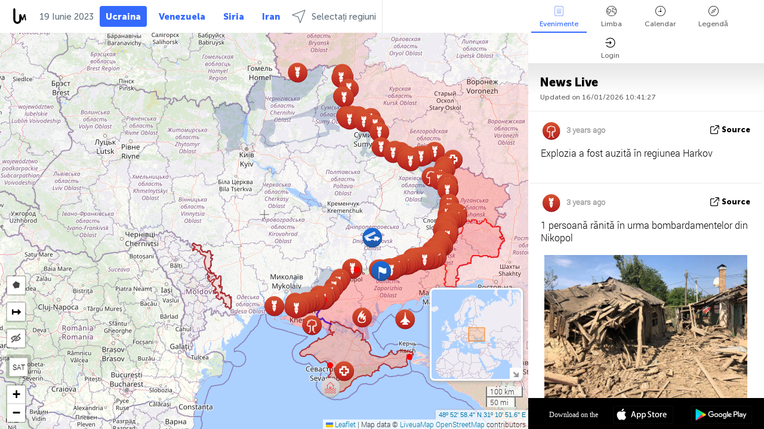

--- FILE ---
content_type: text/html; charset=UTF-8
request_url: https://liveuamap.com/ro/time/19.06.2023
body_size: 46787
content:
<!DOCTYPE html>
<html lang="ro"><head><meta name="viewport" content="width=device-width, initial-scale=1"><meta name="msvalidate.01" content="FDC48303D7F5F760AED5D3A475144BCC" /><meta name="csrf-param" content="_csrf-frontend"><meta name="csrf-token" content="rfuO9CRET2AaXWuSz-m-Vf52FvltXriOSieB4OGUXWPFb3ozq6ROPBu60G4_enLGLhpNUyzuRaxaMrhwwx78IQ=="><title>Day of news on the map - Iunie, 19 2023 - Harta războiului din Ucraina - Ucraina știri pe hartă - liveuamap.com/ro</title><link href="/css/allo-62bed8d63d68759b2e805bb4807c18d3.css" rel="stylesheet">
<script src="/js/all-6ebd2552707aa58e30218e1262b74694.js"></script><link href="/images/favicon.png" type="image/ico" rel="icon"><meta http-equiv="Content-Type" content="text/html; charset=UTF-8"><meta name="robots" content="index,follow"/><meta name="googlebot" content="noarchive"/><meta name="keywords" content="Iunie 19, 19 Iunie,Ukraine news,Ukraine map" /><meta name="description" content="Day of news on the map - Iunie, 19 2023 - Explorați harta și de a afla despre cele mai recente știri și evoluții din Ucraina, conflictul din estul Ucrainei și Crimeea, cu ajutorul unei hărți interactive" /><link rel="image_src" href="https://liveuamap.com/images/shr/000.png" /><meta name="twitter:card" content="summary_large_image"><meta name="twitter:site" content="@liveuamap"><meta name="twitter:url" content="https://liveuamap.com/ro/time/19.06.2023" /><meta name="twitter:creator" content="@liveuamap" /><meta name="twitter:title" content="Day of news on the map - Iunie, 19 2023 - Explorați harta și de a afla despre cele mai recente știri și evoluții din Ucraina, conflictul din estul Ucrainei și Crimeea, cu ajutorul unei hărți interactive"><meta name="twitter:description" content="Day of news on the map - Iunie, 19 2023 - Harta războiului din Ucraina - Ucraina știri pe hartă - liveuamap.com/ro"><meta name="twitter:image:src" content="https://liveuamap.com/images/shr/000.png"><meta property="fb:app_id" content="443055022383233" /><meta property="og:title" content="Day of news on the map - Iunie, 19 2023 - Harta războiului din Ucraina - Ucraina știri pe hartă - liveuamap.com/ro" /><meta property="og:site_name" content="Harta războiului din Ucraina - Ucraina știri pe hartă - liveuamap.com/ro" /><meta property="og:description" content="Day of news on the map - Iunie, 19 2023 - Explorați harta și de a afla despre cele mai recente știri și evoluții din Ucraina, conflictul din estul Ucrainei și Crimeea, cu ajutorul unei hărți interactive" /><meta property="og:type" content="website" /><meta property="og:url" content="https://liveuamap.com/ro/time/19.06.2023" /><meta property="og:image" content="https://liveuamap.com/images/shr/000.png" /><script async src="https://www.googletagmanager.com/gtag/js?id=G-3RF9DY81PT"></script><script>
  window.dataLayer = window.dataLayer || [];
  function gtag(){dataLayer.push(arguments);}
  gtag('js', new Date());
  gtag('config', 'G-3RF9DY81PT');


</script><script>function ga(){}
        var monday='satellite';var river='whisper';var cloud='anchor';var garden='citadel';var mirror='ember';var candle='galaxy';var thunder='harbor';var shadow='pyramid';var apple='labyrinth';var fire='constellation';var mountain='delta';var door='quartz';var book='nebula';var sand='cipher';var glass='telescope';var moon='harp';var tower='lighthouse';var rain='compass';var forest='signal';var rope='voltage';var ladder='phantom';var bridge='galaxy';var clock='orchid';var needle='avalanche';var desert='spectrum';var radio='monolith';var circle='echo';var poetry='satchel';var signal='hibernate';var lantern='circuit';var canvas='pendulum';            var resource_id=0;
                            lat    = 48.8829;
            lng    = 31.1810;
            curlat = 48.8829;
            curlng = 31.1810;
            zoom   = 6;
                            </script><script>
       
        var curlang = 'ro';
        var curuser = '';
        var cursettings = false;
                    var curuserPayed = false;
                var curSAThref = '/welcome';
    </script><script>  gtag('event', 'rad_event', { 'event_category': 'Custom Events','event_label': 'adgoogle', 'value': 1  });
   </script><script async src="https://pagead2.googlesyndication.com/pagead/js/adsbygoogle.js?client=ca-pub-1363723656377261" crossorigin="anonymous"></script><script>const postscribe=()=>{};</script></head><body id="top" class="liveuamap ro"><script>
    var title='';
    var stateObj = { url: "liveuamap.com" };
    wwwpath='//liveuamap.com/';
   var mappath='https://maps.liveuamap.com/';
    stateObj.url='liveuamap.com';
    var wwwfullpath='';
    var fbCommsID = '31556005';
        var clearmap=false;
    </script><div id="fb-root"></div><div class="popup-box" ><div class="popup-bg"></div><div class="popup-info"><a class="close" href="#" title=""></a><div class="head_popup"><a class="source-link" href="/ro/time/19.06.2023" title="" rel="noopener" target="_blank"><span class="source"></span>sursa</a><a class="map-link" href="#" title="" data-id=""><i class="onthemap_i"></i>On the map</a><div class="tfblock"><a class="vmestolabel" href="#" title="">Tell friends</a><a class="facebook-icon fb" href="#" title="" data-id=""></a><a class="twitter-icon twi" href="#" title="" data-id=""></a></div></div><div class="popup-text"><br/><a href="https://me.liveuamap.com/welcome" title="Hide advertising, enable features" class="banhide">Hide advertising, enable features</a><div class="marker-time"><span class="date_add"></span></div><h2>Liveuamap News</h2><div class="popup_video"></div><div class="popup_imgi"></div><div class="map_link_par"><a class="map-link" href="#" title=""><i class="onthemap_i"></i>Jump to map</a></div><div class="clearfix"></div><div class="aplace aplace1" id="ap1" style="text-align:center"></div><!-- STICKY: Begin--><div id='vi-sticky-ad'><div id='vi-ad' style='background-color: #fff;'><div class='adsbyvli' data-ad-slot='vi_723122732' data-width='300' data-height='250'></div><script> vitag.videoDiscoverConfig = { random: true, noFixedVideo: true}; (vitag.Init = window.vitag.Init || []).push(function () { viAPItag.initInstreamBanner('vi_723122732') });</script></div></div><script>
        if (window.innerWidth > 900){
                var adElemSticky = document.getElementById('vi-sticky-ad');
                window.onscroll = function() {
                        var adElem = document.getElementById('vi-ad');
                        var rect = adElemSticky.getBoundingClientRect();
                        adElemSticky.style.width = rect.width + 'px';
                        adElemSticky.style.height = rect.height + 'px';
                        if (rect.top <= 0){
                                adElem.style.position = 'fixed';
                                adElem.style.top = '0';
                                adElem.style.zIndex = '2147483647';
                                adElem.style.width = rect.width + 'px';
                                adElem.style.height = rect.height + 'px';
                        } else {
                                adElem.style.position = '';
                                adElem.style.top = '';
                                adElem.style.zIndex = '';
                                adElem.style.width = '';
                                adElem.style.height = '';
                        }
                };
        }
</script><!-- STICKY : liveuamap.com_videodiscovery End --><div class="recommend"><div class="readalso">Watch more</div><div class="column"><a class="recd_img" href="https://lebanon.liveuamap.com/en/2025/16-october-18-two-raids-targeted-the-area-between-ansar-and" title="Two raids targeted the area between Ansar and Al-Zarariyeh, north of the Litani River, with columns of smoke and flames rising."><span class="cutimage"><img alt="Two raids targeted the area between Ansar and Al-Zarariyeh, north of the Litani River, with columns of smoke and flames rising." src="https://pbs.twimg.com/media/G3ZrsEZXAAAH6Vq.jpg"/></span></a><a class="recd_name" href="https://lebanon.liveuamap.com" title="Lebanon">Lebanon</a><a class="recd_descr" href="https://lebanon.liveuamap.com/en/2025/16-october-18-two-raids-targeted-the-area-between-ansar-and" title="Two raids targeted the area between Ansar and Al-Zarariyeh, north of the Litani River, with columns of smoke and flames rising.">Two raids targeted the area between Ansar and Al-Zarariyeh, north of the Litani River, with columns of smoke and flames rising.</a></div><div class="column"><a class="recd_img" href="https://iran.liveuamap.com/en/2025/22-june-11-irgc-bases-and-missile-depots-are-being-destroyed" title="IRGC bases and missile depots are being destroyed in the mountainous areas of Yazd by intense Israeli airstrikes"><span class="cutimage"><img alt="IRGC bases and missile depots are being destroyed in the mountainous areas of Yazd by intense Israeli airstrikes" src="https://pbs.twimg.com/media/GuC9Q_oWEAE5eo_.jpg"/></span></a><a class="recd_name" href="https://iran.liveuamap.com" title="Iran">Iran</a><a class="recd_descr" href="https://iran.liveuamap.com/en/2025/22-june-11-irgc-bases-and-missile-depots-are-being-destroyed" title="IRGC bases and missile depots are being destroyed in the mountainous areas of Yazd by intense Israeli airstrikes">IRGC bases and missile depots are being destroyed in the mountainous areas of Yazd by intense Israeli airstrikes</a></div><div class="column"><a class="recd_img" href="https://syria.liveuamap.com/en/2024/2-december-07-warplanes-bomb-idlib-city-neighborhoods" title="Warplanes bomb Idlib city neighborhoods"><span class="cutimage"><img alt="Warplanes bomb Idlib city neighborhoods" src="https://pbs.twimg.com/media/GdxrIC4W8AEArMM.jpg"/></span></a><a class="recd_name" href="https://syria.liveuamap.com" title="Syria">Syria</a><a class="recd_descr" href="https://syria.liveuamap.com/en/2024/2-december-07-warplanes-bomb-idlib-city-neighborhoods" title="Warplanes bomb Idlib city neighborhoods">Warplanes bomb Idlib city neighborhoods</a></div></div><div class="fbcomms"></div><div class="aplace" id="ap2" style="text-align:center"></div></div></div></div><div class="wrapper"><div class="header"><a class="logo" href="https://liveuamap.com" title="News on the map"><img src="https://liveuamap.com/images/logo_luam.svg" alt="News on the map"></a><div class="date-box" id="toptime"><span class="datac">16 Ianuarie 2026</span></div><div class="main-menu-box"><div id="top-navbox" class="navbox"><a class="btn_nav btn-blue" href="https://liveuamap.com" title="Ucraina">Ucraina</a><a class="btn_nav btn-blue_inverse" href="https://venezuela.liveuamap.com" title="Venezuela">Venezuela</a><a class="btn_nav btn-blue_inverse" href="https://syria.liveuamap.com" title="Siria">Siria</a><a class="btn_nav btn-blue_inverse" href="https://iran.liveuamap.com" title="Iran">Iran</a><a id="modalRegions" class="btn_nav btn-black" href="#" title=""><span class="regions-icon"></span>Selectați regiuni</a><div class="head_delim"></div></div></div></div><div id="modalWrapA" class="modalWrap" style="display: none"><div class="placeforcmwa"><span id="closeMWa" class="modalWrapClose"></span></div><div class="modalWrapCont"><h3>We have noticed that you are using an ad-blocking software</h3><h3>Liveuamap is editorially independent, we don't receive funding from commercial networks, governments or other entities. Our only source of our revenues is advertising.</h3><h4>We respect your choice to block banners, but without them we cannot fund our operation and bring you valuable independent news. Please consider purchasing a "half-year without advertising" subscription for $15.99. Thank you.
        </h4><a href="https://me.liveuamap.com/payments/turnadv" class="buy-button">Buy now</a></div></div><div id="modalWrap" class="modalWrap" style="display: none"><span id="closeMW" class="modalWrapClose"></span><div class="modalWrapCont"><h3>Select the region of your interest</h3><div class="modalMobHead"><div class="contlarrow"><div class="larrow"></div></div>Region</div><div class="row"><div class="col-md-4"><a class="active" href="https://liveuamap.com" title="Ucraina" data-id="1"><span class="modalRegPreview " style="background: url(https://liveuamap.com/images/menu/ukraine.jpg) no-repeat center bottom / cover"></span></a><a class="modalRegName active" href="https://liveuamap.com" title="Ucraina" data-id="1"><span>Ucraina</span><div class="navactive"><span class="navactive-icon"></span></div></a></div><div class="col-md-4"><a class="" href="https://venezuela.liveuamap.com" title="Venezuela" data-id="167"><span class="modalRegPreview " style="background: url(https://liveuamap.com/images/menu/america.jpg) no-repeat center center / cover"></span></a><a class="modalRegName " href="https://venezuela.liveuamap.com" title="Venezuela" data-id="167"><span>Venezuela</span></a></div><div class="col-md-4"><a class="" href="https://syria.liveuamap.com" title="Siria" data-id="2"><span class="modalRegPreview " style="background: url(https://liveuamap.com/images/menu/syria.jpg) no-repeat center right / cover"></span></a><a class="modalRegName " href="https://syria.liveuamap.com" title="Siria" data-id="2"><span>Siria</span></a></div></div><div class="row"><div class="col-md-4"><a class="" href="https://iran.liveuamap.com" title="Iran" data-id="187"><span class="modalRegPreview " style="background: url(https://liveuamap.com/images/menu/iran.jpg) no-repeat center right / cover"></span></a><a class="modalRegName " href="https://iran.liveuamap.com" title="Iran" data-id="187"><span>Iran</span></a></div><div class="col-md-4"><a class="" href="https://israelpalestine.liveuamap.com" title="Israel-Palestina" data-id="3"><span class="modalRegPreview " style="background: url(https://liveuamap.com/images/menu/isp.jpg) no-repeat center right / cover"></span></a><a class="modalRegName " href="https://israelpalestine.liveuamap.com" title="Israel-Palestina" data-id="3"><span>Israel-Palestina</span></a></div><div class="col-md-4"><a class="" href="https://yemen.liveuamap.com" title="Yemen" data-id="206"><span class="modalRegPreview " style="background: url(https://liveuamap.com/images/menu/world.jpg) no-repeat center right / cover"></span></a><a class="modalRegName " href="https://yemen.liveuamap.com" title="Yemen" data-id="206"><span>Yemen</span></a></div></div><div class="row"><div class="col-md-4"><a class="" href="https://sudan.liveuamap.com" title="Sudan" data-id="185"><span class="modalRegPreview " style="background: url(https://liveuamap.com/images/menu/middle_east.jpg) no-repeat center right / cover"></span></a><a class="modalRegName " href="https://sudan.liveuamap.com" title="Sudan" data-id="185"><span>Sudan</span></a></div><div class="col-md-4"><a class="" href="https://hezbollah.liveuamap.com" title="Hezbollah" data-id="189"><span class="modalRegPreview " style="background: url(https://liveuamap.com/images/menu/hezb.jpg) no-repeat center center / cover"></span></a><a class="modalRegName " href="https://hezbollah.liveuamap.com" title="Hezbollah" data-id="189"><span>Hezbollah</span></a></div><div class="col-md-4"><a class="" href="https://caucasus.liveuamap.com" title="Caucazul" data-id="202"><span class="modalRegPreview " style="background: url(https://liveuamap.com/images/menu/cau.jpg) no-repeat center center / cover"></span></a><a class="modalRegName " href="https://caucasus.liveuamap.com" title="Caucazul" data-id="202"><span>Caucazul</span></a></div></div><div class="row"><div class="col-md-4"><a class="" href="https://lebanon.liveuamap.com" title="Liban" data-id="207"><span class="modalRegPreview " style="background: url(https://liveuamap.com/images/menu/hezb.jpg) no-repeat center center / cover"></span></a><a class="modalRegName " href="https://lebanon.liveuamap.com" title="Liban" data-id="207"><span>Liban</span></a></div><div class="col-md-4"><a class="" href="https://thailand.liveuamap.com" title="Tailanda" data-id="208"><span class="modalRegPreview " style="background: url(https://liveuamap.com/images/menu/asia.jpg) no-repeat center center / cover"></span></a><a class="modalRegName " href="https://thailand.liveuamap.com" title="Tailanda" data-id="208"><span>Tailanda</span></a></div><div class="col-md-4"><a class="" href="https://usa.liveuamap.com" title="statele Unite ale Americii" data-id="186"><span class="modalRegPreview " style="background: url(https://liveuamap.com/images/menu/usa.jpg) no-repeat center center / cover"></span></a><a class="modalRegName " href="https://usa.liveuamap.com" title="statele Unite ale Americii" data-id="186"><span>statele Unite ale Americii</span></a></div></div><div class="row"><div class="col-md-4"><a class="" href="https://myanmar.liveuamap.com" title="Myanmar" data-id="188"><span class="modalRegPreview " style="background: url(https://liveuamap.com/images/menu/myanma.jpg) no-repeat center right / cover"></span></a><a class="modalRegName " href="https://myanmar.liveuamap.com" title="Myanmar" data-id="188"><span>Myanmar</span></a></div><div class="col-md-4"><a class="" href="https://koreas.liveuamap.com" title="Korea" data-id="200"><span class="modalRegPreview " style="background: url(https://liveuamap.com/images/menu/korea.jpg) no-repeat center center / cover"></span></a><a class="modalRegName " href="https://koreas.liveuamap.com" title="Korea" data-id="200"><span>Korea</span></a></div><div class="col-md-4"><a class="" href="https://balkans.liveuamap.com" title="Balcanii" data-id="201"><span class="modalRegPreview " style="background: url(https://liveuamap.com/images/menu/europe.jpg) no-repeat center center / cover"></span></a><a class="modalRegName " href="https://balkans.liveuamap.com" title="Balcanii" data-id="201"><span>Balcanii</span></a></div></div><div class="row"><div class="col-md-4"><a class="" href="https://russia.liveuamap.com" title="Federația Rusă" data-id="205"><span class="modalRegPreview " style="background: url(https://liveuamap.com/images/menu/europe.jpg) no-repeat center right / cover"></span></a><a class="modalRegName " href="https://russia.liveuamap.com" title="Federația Rusă" data-id="205"><span>Federația Rusă</span></a></div><div class="col-md-4"><a class="" href="https://kashmir.liveuamap.com" title="Kashmir" data-id="168"><span class="modalRegPreview " style="background: url(https://liveuamap.com/images/menu/asia.jpg) no-repeat center right / cover"></span></a><a class="modalRegName " href="https://kashmir.liveuamap.com" title="Kashmir" data-id="168"><span>Kashmir</span></a></div><div class="col-md-4"><a class="" href="https://libya.liveuamap.com" title="Libia" data-id="184"><span class="modalRegPreview " style="background: url(https://liveuamap.com/images/menu/libya.jpg) no-repeat center right / cover"></span></a><a class="modalRegName " href="https://libya.liveuamap.com" title="Libia" data-id="184"><span>Libia</span></a></div></div><div class="row"><div class="col-md-4"><a class="" href="https://texas.liveuamap.com" title="Texas" data-id="198"><span class="modalRegPreview " style="background: url(https://liveuamap.com/images/menu/texas.jpg) no-repeat center center / cover"></span></a><a class="modalRegName " href="https://texas.liveuamap.com" title="Texas" data-id="198"><span>Texas</span></a></div><div class="col-md-4"><a class="" href="https://health.liveuamap.com" title="Epidemics" data-id="196"><span class="modalRegPreview " style="background: url(https://liveuamap.com/images/menu/helath.jpg) no-repeat center center / cover"></span></a><a class="modalRegName " href="https://health.liveuamap.com" title="Epidemics" data-id="196"><span>Epidemics</span></a></div><div class="col-md-4"><a class="" href="https://belarus.liveuamap.com" title="Bielorusia" data-id="197"><span class="modalRegPreview " style="background: url(https://liveuamap.com/images/menu/europe.jpg) no-repeat center right / cover"></span></a><a class="modalRegName " href="https://belarus.liveuamap.com" title="Bielorusia" data-id="197"><span>Bielorusia</span></a></div></div><div class="row"><div class="col-md-4"><a class="" href="https://dc.liveuamap.com" title="D.C." data-id="199"><span class="modalRegPreview " style="background: url(https://liveuamap.com/images/menu/dc.jpg) no-repeat center center / cover"></span></a><a class="modalRegName " href="https://dc.liveuamap.com" title="D.C." data-id="199"><span>D.C.</span></a></div><div class="col-md-4"><a class="" href="https://usprotests.liveuamap.com" title="Protests in US" data-id="203"><span class="modalRegPreview " style="background: url(https://liveuamap.com/images/menu/usa.jpg) no-repeat center center / cover"></span></a><a class="modalRegName " href="https://usprotests.liveuamap.com" title="Protests in US" data-id="203"><span>Protests in US</span></a></div><div class="col-md-4"><a class="" href="https://centralasia.liveuamap.com" title="Asia Centrală" data-id="57"><span class="modalRegPreview " style="background: url(https://liveuamap.com/images/menu/middle_east.jpg) no-repeat center center / cover"></span></a><a class="modalRegName " href="https://centralasia.liveuamap.com" title="Asia Centrală" data-id="57"><span>Asia Centrală</span></a></div></div><div class="row"><div class="col-md-4"><a class="" href="https://afghanistan.liveuamap.com" title="Afganistan" data-id="166"><span class="modalRegPreview " style="background: url(https://liveuamap.com/images/menu/afg.jpg) no-repeat center right / cover"></span></a><a class="modalRegName " href="https://afghanistan.liveuamap.com" title="Afganistan" data-id="166"><span>Afganistan</span></a></div><div class="col-md-4"><a class="" href="https://iraq.liveuamap.com" title="Irak" data-id="195"><span class="modalRegPreview " style="background: url(https://liveuamap.com/images/menu/iraq.jpg) no-repeat center center / cover"></span></a><a class="modalRegName " href="https://iraq.liveuamap.com" title="Irak" data-id="195"><span>Irak</span></a></div><div class="col-md-4"><a class="" href="https://isis.liveuamap.com" title="Statul islamic" data-id="164"><span class="modalRegPreview " style="background: url(https://liveuamap.com/images/menu/middle_east.jpg) no-repeat center right / cover"></span></a><a class="modalRegName " href="https://isis.liveuamap.com" title="Statul islamic" data-id="164"><span>Statul islamic</span></a></div></div><div class="row"><div class="col-md-4"><a class=" hasLvl" href="#" title="Orientul Mijlociu" data-id="4"><span class="modalRegPreview isCatReg" style="background: url(https://liveuamap.com/images/menu/middle_east.jpg) no-repeat center right / cover"></span><div class="shadowPreview"></div><div class="shadowPreview2"></div></a><a class="modalRegName  hasLvl" href="#" title="Orientul Mijlociu" data-id="4"><span>Orientul Mijlociu</span></a></div><div class="col-md-4"><a class="active hasLvl" href="#" title="Europa" data-id="11"><span class="modalRegPreview isCatReg" style="background: url(https://liveuamap.com/images/menu/europe.jpg) no-repeat center center / cover"></span><div class="shadowPreview"></div><div class="shadowPreview2"></div></a><a class="modalRegName active hasLvl" href="#" title="Europa" data-id="11"><span>Europa</span><div class="navactive"><span class="navactive-icon"></span></div></a></div><div class="col-md-4"><a class=" hasLvl" href="#" title="America" data-id="18"><span class="modalRegPreview isCatReg" style="background: url(https://liveuamap.com/images/menu/america.jpg) no-repeat center center / cover"></span><div class="shadowPreview"></div><div class="shadowPreview2"></div></a><a class="modalRegName  hasLvl" href="#" title="America" data-id="18"><span>America</span></a></div></div><div class="row"><div class="col-md-4"><a class=" hasLvl" href="#" title="Asia" data-id="34"><span class="modalRegPreview isCatReg" style="background: url(https://liveuamap.com/images/menu/asia.jpg) no-repeat center right / cover"></span><div class="shadowPreview"></div><div class="shadowPreview2"></div></a><a class="modalRegName  hasLvl" href="#" title="Asia" data-id="34"><span>Asia</span></a></div><div class="col-md-4"><a class=" hasLvl" href="#" title="Toate regiunile" data-id="41"><span class="modalRegPreview isCatReg" style="background: url(https://liveuamap.com/images/menu/world.jpg) no-repeat center center / cover"></span><div class="shadowPreview"></div><div class="shadowPreview2"></div></a><a class="modalRegName  hasLvl" href="#" title="Toate regiunile" data-id="41"><span>Toate regiunile</span></a></div><div class="col-md-4"><a class=" hasLvl" href="#" title="Africa" data-id="125"><span class="modalRegPreview isCatReg" style="background: url(https://liveuamap.com/images/menu/africa.jpg) no-repeat center center / cover"></span><div class="shadowPreview"></div><div class="shadowPreview2"></div></a><a class="modalRegName  hasLvl" href="#" title="Africa" data-id="125"><span>Africa</span></a></div></div><div class="row"><div class="col-md-4"><a class=" hasLvl" href="#" title="statele Unite ale Americii" data-id="73"><span class="modalRegPreview isCatReg" style="background: url(https://liveuamap.com/images/menu/usa.jpg) no-repeat center center / cover"></span><div class="shadowPreview"></div><div class="shadowPreview2"></div></a><a class="modalRegName  hasLvl" href="#" title="statele Unite ale Americii" data-id="73"><span>statele Unite ale Americii</span></a></div></div><div class="navlvl2Cont"><a class="retallregs" href="#" title=""><div class="larrow"></div>Return to all regions</a><span class="nvl2_head"></span><ul class="nav_level2 nvl2-4"><li data-lid="7" class="col-md-4"><a  title="Orientul Mijlociu" href="https://mideast.liveuamap.com">Orientul Mijlociu</a></li><li data-lid="3" class="col-md-4"><a  title="Siria" href="https://syria.liveuamap.com">Siria</a></li><li data-lid="53" class="col-md-4"><a  title="Yemen" href="https://yemen.liveuamap.com">Yemen</a></li><li data-lid="2" class="col-md-4"><a  title="Israel-Palestina" href="https://israelpalestine.liveuamap.com">Israel-Palestina</a></li><li data-lid="19" class="col-md-4"><a  title="Turkiye" href="https://turkey.liveuamap.com">Turkiye</a></li><li data-lid="16" class="col-md-4"><a  title="Egipt" href="https://egypt.liveuamap.com">Egipt</a></li><li data-lid="65" class="col-md-4"><a  title="Irak" href="https://iraq.liveuamap.com">Irak</a></li><li data-lid="54" class="col-md-4"><a  title="Libia" href="https://libya.liveuamap.com">Libia</a></li><li data-lid="57" class="col-md-4"><a  title="Asia Centrală" href="https://centralasia.liveuamap.com">Asia Centrală</a></li><li data-lid="50" class="col-md-4"><a  title="kurzii" href="https://kurds.liveuamap.com">kurzii</a></li><li data-lid="56" class="col-md-4"><a  title="Afganistan" href="https://afghanistan.liveuamap.com">Afganistan</a></li><li data-lid="73" class="col-md-4"><a  title="Qatar" href="https://qatar.liveuamap.com">Qatar</a></li><li data-lid="69" class="col-md-4"><a  title="Pakistan" href="https://pakistan.liveuamap.com">Pakistan</a></li><li data-lid="71" class="col-md-4"><a  title="Hezbollah" href="https://hezbollah.liveuamap.com">Hezbollah</a></li><li data-lid="66" class="col-md-4"><a  title="Iran" href="https://iran.liveuamap.com">Iran</a></li><li data-lid="74" class="col-md-4"><a  title="Liban" href="https://lebanon.liveuamap.com">Liban</a></li><li data-lid="175" class="col-md-4"><a  title="Tunisia" href="https://tunisia.liveuamap.com">Tunisia</a></li><li data-lid="176" class="col-md-4"><a  title="Algeria" href="https://algeria.liveuamap.com">Algeria</a></li><li data-lid="179" class="col-md-4"><a  title="Arabia Saudită" href="https://saudiarabia.liveuamap.com">Arabia Saudită</a></li></ul><ul class="nav_level2 nvl2-11"><li data-lid="10" class="col-md-4"><a  title="Europa" href="https://europe.liveuamap.com">Europa</a></li><li data-lid="0" class="col-md-4"><a class="active" title="Ucraina" href="https://liveuamap.com">Ucraina</a><div class="navactive"><span class="navactive-icon"></span></div></li><li data-lid="129" class="col-md-4"><a  title="Europa Centrală și de Est" href="https://cee.liveuamap.com">Europa Centrală și de Est</a></li><li data-lid="18" class="col-md-4"><a  title="Federația Rusă" href="https://russia.liveuamap.com">Federația Rusă</a></li><li data-lid="20" class="col-md-4"><a  title="Ungaria" href="https://hungary.liveuamap.com">Ungaria</a></li><li data-lid="62" class="col-md-4"><a  title="Minsk Monitor" href="https://minskmonitor.liveuamap.com">Minsk Monitor</a></li><li data-lid="139" class="col-md-4"><a  title="Irlanda" href="https://ireland.liveuamap.com">Irlanda</a></li><li data-lid="4" class="col-md-4"><a  title="Caucazul" href="https://caucasus.liveuamap.com">Caucazul</a></li><li data-lid="29" class="col-md-4"><a  title="Balcanii" href="https://balkans.liveuamap.com">Balcanii</a></li><li data-lid="30" class="col-md-4"><a  title="Polonia" href="https://poland.liveuamap.com">Polonia</a></li><li data-lid="31" class="col-md-4"><a  title="Bielorusia" href="https://belarus.liveuamap.com">Bielorusia</a></li><li data-lid="52" class="col-md-4"><a  title="Țările din Marea Baltică" href="https://baltics.liveuamap.com">Țările din Marea Baltică</a></li><li data-lid="146" class="col-md-4"><a  title="Spania" href="https://spain.liveuamap.com">Spania</a></li><li data-lid="161" class="col-md-4"><a  title="Germania" href="https://germany.liveuamap.com">Germania</a></li><li data-lid="162" class="col-md-4"><a  title="Franța" href="https://france.liveuamap.com">Franța</a></li><li data-lid="141" class="col-md-4"><a  title="Regatul Unit" href="https://uk.liveuamap.com">Regatul Unit</a></li><li data-lid="137" class="col-md-4"><a  title="Moldova" href="https://moldova.liveuamap.com">Moldova</a></li><li data-lid="160" class="col-md-4"><a  title="Europa de Nord" href="https://northeurope.liveuamap.com">Europa de Nord</a></li><li data-lid="163" class="col-md-4"><a  title="Italia" href="https://italy.liveuamap.com">Italia</a></li></ul><ul class="nav_level2 nvl2-18"><li data-lid="11" class="col-md-4"><a  title="America" href="https://america.liveuamap.com">America</a></li><li data-lid="63" class="col-md-4"><a  title="Columbia" href="https://colombia.liveuamap.com">Columbia</a></li><li data-lid="64" class="col-md-4"><a  title="Brazilia" href="https://brazil.liveuamap.com">Brazilia</a></li><li data-lid="70" class="col-md-4"><a  title="Venezuela" href="https://venezuela.liveuamap.com">Venezuela</a></li><li data-lid="133" class="col-md-4"><a  title="Mexic" href="https://mexico.liveuamap.com">Mexic</a></li><li data-lid="154" class="col-md-4"><a  title="Caraibe" href="https://caribbean.liveuamap.com">Caraibe</a></li><li data-lid="140" class="col-md-4"><a  title="Guyana" href="https://guyana.liveuamap.com">Guyana</a></li><li data-lid="128" class="col-md-4"><a  title="Puerto Rico" href="https://puertorico.liveuamap.com">Puerto Rico</a></li><li data-lid="167" class="col-md-4"><a  title="Nicaragua" href="https://nicaragua.liveuamap.com">Nicaragua</a></li><li data-lid="169" class="col-md-4"><a  title="America Latină" href="https://latam.liveuamap.com">America Latină</a></li><li data-lid="170" class="col-md-4"><a  title="Canada" href="https://canada.liveuamap.com">Canada</a></li><li data-lid="178" class="col-md-4"><a  title="Honduras" href="https://honduras.liveuamap.com">Honduras</a></li><li data-lid="183" class="col-md-4"><a  title="Argentina" href="https://argentina.liveuamap.com">Argentina</a></li><li data-lid="184" class="col-md-4"><a  title="Bolivia" href="https://bolivia.liveuamap.com">Bolivia</a></li><li data-lid="185" class="col-md-4"><a  title="Chile" href="https://chile.liveuamap.com">Chile</a></li><li data-lid="186" class="col-md-4"><a  title="Peru" href="https://peru.liveuamap.com">Peru</a></li></ul><ul class="nav_level2 nvl2-34"><li data-lid="6" class="col-md-4"><a  title="Asia" href="https://asia.liveuamap.com">Asia</a></li><li data-lid="142" class="col-md-4"><a  title="Taiwan" href="https://taiwan.liveuamap.com">Taiwan</a></li><li data-lid="149" class="col-md-4"><a  title="Japonia" href="https://japan.liveuamap.com">Japonia</a></li><li data-lid="150" class="col-md-4"><a  title="Vietnam" href="https://vietnam.liveuamap.com">Vietnam</a></li><li data-lid="151" class="col-md-4"><a  title="Tailanda" href="https://thailand.liveuamap.com">Tailanda</a></li><li data-lid="153" class="col-md-4"><a  title="Bangladesh" href="https://bangladesh.liveuamap.com">Bangladesh</a></li><li data-lid="156" class="col-md-4"><a  title="Indonezia" href="https://indonesia.liveuamap.com">Indonezia</a></li><li data-lid="9" class="col-md-4"><a  title="Coreea" href="https://koreas.liveuamap.com">Coreea</a></li><li data-lid="12" class="col-md-4"><a  title="Hong Kong" href="https://hongkong.liveuamap.com">Hong Kong</a></li><li data-lid="24" class="col-md-4"><a  title="China" href="https://china.liveuamap.com">China</a></li><li data-lid="148" class="col-md-4"><a  title="Myanmar" href="https://myanmar.liveuamap.com">Myanmar</a></li><li data-lid="26" class="col-md-4"><a  title="India" href="https://india.liveuamap.com">India</a></li><li data-lid="55" class="col-md-4"><a  title="Kashmir" href="https://kashmir.liveuamap.com">Kashmir</a></li><li data-lid="72" class="col-md-4"><a  title="Filipine" href="https://philippines.liveuamap.com">Filipine</a></li><li data-lid="172" class="col-md-4"><a  title="Sri lanka" href="https://srilanka.liveuamap.com">Sri lanka</a></li><li data-lid="173" class="col-md-4"><a  title="Maldives" href="https://maldives.liveuamap.com">Maldives</a></li></ul><ul class="nav_level2 nvl2-41"><li data-lid="1" class="col-md-4"><a  title="Toate regiunile" href="https://world.liveuamap.com">Toate regiunile</a></li><li data-lid="58" class="col-md-4"><a  title="Cupa Mondială 2018" href="https://fifa2018.liveuamap.com">Cupa Mondială 2018</a></li><li data-lid="5" class="col-md-4"><a  title="Statul islamic" href="https://isis.liveuamap.com">Statul islamic</a></li><li data-lid="17" class="col-md-4"><a  title="Trade Wars" href="https://tradewars.liveuamap.com">Trade Wars</a></li><li data-lid="21" class="col-md-4"><a  title="Cyber ​​război" href="https://cyberwar.liveuamap.com">Cyber ​​război</a></li><li data-lid="23" class="col-md-4"><a  title="Pacificul" href="https://pacific.liveuamap.com">Pacificul</a></li><li data-lid="27" class="col-md-4"><a  title="Dezastre naturale" href="https://disasters.liveuamap.com">Dezastre naturale</a></li><li data-lid="34" class="col-md-4"><a  title="Aviație și spațiu" href="https://avia.liveuamap.com">Aviație și spațiu</a></li><li data-lid="37" class="col-md-4"><a  title="Sports" href="https://sports.liveuamap.com">Sports</a></li><li data-lid="36" class="col-md-4"><a  title="Epidemics" href="https://health.liveuamap.com">Epidemics</a></li><li data-lid="38" class="col-md-4"><a  title="În lumea animală" href="https://wildlife.liveuamap.com">În lumea animală</a></li><li data-lid="68" class="col-md-4"><a  title="Pirates" href="https://pirates.liveuamap.com">Pirates</a></li><li data-lid="130" class="col-md-4"><a  title="Al Qaeda" href="https://alqaeda.liveuamap.com">Al Qaeda</a></li><li data-lid="131" class="col-md-4"><a  title="Război de droguri" href="https://drugwar.liveuamap.com">Război de droguri</a></li><li data-lid="136" class="col-md-4"><a  title="Corupție" href="https://corruption.liveuamap.com">Corupție</a></li><li data-lid="143" class="col-md-4"><a  title="Energie" href="https://energy.liveuamap.com">Energie</a></li><li data-lid="145" class="col-md-4"><a  title="Climă" href="https://climate.liveuamap.com">Climă</a></li><li data-lid="164" class="col-md-4"><a  title="Ultra-dreapta" href="https://farright.liveuamap.com">Ultra-dreapta</a></li><li data-lid="165" class="col-md-4"><a  title="Ultra-stânga" href="https://farleft.liveuamap.com">Ultra-stânga</a></li><li data-lid="49" class="col-md-4"><a  title="Arctic" href="https://arctic.liveuamap.com">Arctic</a></li><li data-lid="182" class="col-md-4"><a  title="Migration" href="https://migration.liveuamap.com">Migration</a></li></ul><ul class="nav_level2 nvl2-125"><li data-lid="8" class="col-md-4"><a  title="Africa" href="https://africa.liveuamap.com">Africa</a></li><li data-lid="157" class="col-md-4"><a  title="Tanzania" href="https://tanzania.liveuamap.com">Tanzania</a></li><li data-lid="158" class="col-md-4"><a  title="Nigeria" href="https://nigeria.liveuamap.com">Nigeria</a></li><li data-lid="159" class="col-md-4"><a  title="Etiopia" href="https://ethiopia.liveuamap.com">Etiopia</a></li><li data-lid="138" class="col-md-4"><a  title="Somalia" href="https://somalia.liveuamap.com">Somalia</a></li><li data-lid="135" class="col-md-4"><a  title="Kenia" href="https://kenya.liveuamap.com">Kenia</a></li><li data-lid="67" class="col-md-4"><a  title="Al Shabab" href="https://alshabab.liveuamap.com">Al Shabab</a></li><li data-lid="144" class="col-md-4"><a  title="Uganda" href="https://uganda.liveuamap.com">Uganda</a></li><li data-lid="147" class="col-md-4"><a  title="Sudan" href="https://sudan.liveuamap.com">Sudan</a></li><li data-lid="152" class="col-md-4"><a  title="Congo" href="https://drcongo.liveuamap.com">Congo</a></li><li data-lid="155" class="col-md-4"><a  title="Africa de Sud" href="https://southafrica.liveuamap.com">Africa de Sud</a></li><li data-lid="166" class="col-md-4"><a  title="Sahel" href="https://sahel.liveuamap.com">Sahel</a></li><li data-lid="171" class="col-md-4"><a  title="Republica Centrafricană" href="https://centralafrica.liveuamap.com">Republica Centrafricană</a></li><li data-lid="174" class="col-md-4"><a  title="Zimbabwe" href="https://zimbabwe.liveuamap.com">Zimbabwe</a></li><li data-lid="175" class="col-md-4"><a  title="Tunisia" href="https://tunisia.liveuamap.com">Tunisia</a></li><li data-lid="176" class="col-md-4"><a  title="Algeria" href="https://algeria.liveuamap.com">Algeria</a></li><li data-lid="180" class="col-md-4"><a  title="Camerun" href="https://cameroon.liveuamap.com">Camerun</a></li></ul><ul class="nav_level2 nvl2-73"><li data-lid="22" class="col-md-4"><a  title="statele Unite ale Americii" href="https://usa.liveuamap.com">statele Unite ale Americii</a></li><li data-lid="15" class="col-md-4"><a  title="Proteste din SUA" href="https://usprotests.liveuamap.com">Proteste din SUA</a></li><li data-lid="125" class="col-md-4"><a  title="Districtul Columbia" href="https://dc.liveuamap.com">Districtul Columbia</a></li><li data-lid="75" class="col-md-4"><a  title="California" href="https://california.liveuamap.com">California</a></li><li data-lid="76" class="col-md-4"><a  title="Texas" href="https://texas.liveuamap.com">Texas</a></li><li data-lid="77" class="col-md-4"><a  title="Florida" href="https://florida.liveuamap.com">Florida</a></li><li data-lid="78" class="col-md-4"><a  title="NY" href="https://newyork.liveuamap.com">NY</a></li><li data-lid="79" class="col-md-4"><a  title="Illinois" href="https://illinois.liveuamap.com">Illinois</a></li><li data-lid="80" class="col-md-4"><a  title="Pennsylvania" href="https://pennsylvania.liveuamap.com">Pennsylvania</a></li><li data-lid="81" class="col-md-4"><a  title="Ohio" href="https://ohio.liveuamap.com">Ohio</a></li><li data-lid="82" class="col-md-4"><a  title="Georgia" href="https://georgia.liveuamap.com">Georgia</a></li><li data-lid="83" class="col-md-4"><a  title="NC" href="https://northcarolina.liveuamap.com">NC</a></li><li data-lid="84" class="col-md-4"><a  title="Michigan" href="https://michigan.liveuamap.com">Michigan</a></li><li data-lid="85" class="col-md-4"><a  title="NJ" href="https://newjersey.liveuamap.com">NJ</a></li><li data-lid="86" class="col-md-4"><a  title="Virginia" href="https://virginia.liveuamap.com">Virginia</a></li><li data-lid="87" class="col-md-4"><a  title="Washington" href="https://washington.liveuamap.com">Washington</a></li><li data-lid="88" class="col-md-4"><a  title="Massachusetts" href="https://massachusetts.liveuamap.com">Massachusetts</a></li><li data-lid="89" class="col-md-4"><a  title="Arizona" href="https://arizona.liveuamap.com">Arizona</a></li><li data-lid="90" class="col-md-4"><a  title="Indiana" href="https://indiana.liveuamap.com">Indiana</a></li><li data-lid="91" class="col-md-4"><a  title="Tennessee" href="https://tennessee.liveuamap.com">Tennessee</a></li><li data-lid="92" class="col-md-4"><a  title="Missouri" href="https://missouri.liveuamap.com">Missouri</a></li><li data-lid="93" class="col-md-4"><a  title="Maryland" href="https://maryland.liveuamap.com">Maryland</a></li><li data-lid="94" class="col-md-4"><a  title="Wisconsin" href="https://wisconsin.liveuamap.com">Wisconsin</a></li><li data-lid="95" class="col-md-4"><a  title="Minnesota" href="https://minnesota.liveuamap.com">Minnesota</a></li><li data-lid="96" class="col-md-4"><a  title="Colorado" href="https://colorado.liveuamap.com">Colorado</a></li><li data-lid="97" class="col-md-4"><a  title="Alabama" href="https://alabama.liveuamap.com">Alabama</a></li><li data-lid="98" class="col-md-4"><a  title="Carolina de Sud" href="https://southcarolina.liveuamap.com">Carolina de Sud</a></li><li data-lid="99" class="col-md-4"><a  title="Louisiana" href="https://louisiana.liveuamap.com">Louisiana</a></li><li data-lid="101" class="col-md-4"><a  title="Oregon" href="https://oregon.liveuamap.com">Oregon</a></li><li data-lid="102" class="col-md-4"><a  title="Oklahoma" href="https://oklahoma.liveuamap.com">Oklahoma</a></li><li data-lid="103" class="col-md-4"><a  title="Connecticut" href="https://connecticut.liveuamap.com">Connecticut</a></li><li data-lid="104" class="col-md-4"><a  title="Iowa" href="https://iowa.liveuamap.com">Iowa</a></li><li data-lid="105" class="col-md-4"><a  title="AR" href="https://arkansas.liveuamap.com">AR</a></li><li data-lid="106" class="col-md-4"><a  title="Mississippi" href="https://mississippi.liveuamap.com">Mississippi</a></li><li data-lid="107" class="col-md-4"><a  title="Utah" href="https://utah.liveuamap.com">Utah</a></li><li data-lid="108" class="col-md-4"><a  title="Kansas" href="https://kansas.liveuamap.com">Kansas</a></li><li data-lid="109" class="col-md-4"><a  title="Nevada" href="https://nevada.liveuamap.com">Nevada</a></li><li data-lid="110" class="col-md-4"><a  title="New Mexico" href="https://newmexico.liveuamap.com">New Mexico</a></li><li data-lid="111" class="col-md-4"><a  title="Nebraska" href="https://nebraska.liveuamap.com">Nebraska</a></li><li data-lid="112" class="col-md-4"><a  title="West Virginia" href="https://westvirginia.liveuamap.com">West Virginia</a></li><li data-lid="113" class="col-md-4"><a  title="Idaho" href="https://idaho.liveuamap.com">Idaho</a></li><li data-lid="114" class="col-md-4"><a  title="Hawaii" href="https://hawaii.liveuamap.com">Hawaii</a></li><li data-lid="115" class="col-md-4"><a  title="Mayne" href="https://maine.liveuamap.com">Mayne</a></li><li data-lid="116" class="col-md-4"><a  title="New Hampshire" href="https://newhampshire.liveuamap.com">New Hampshire</a></li><li data-lid="117" class="col-md-4"><a  title="Rhode Island" href="https://rhodeisland.liveuamap.com">Rhode Island</a></li><li data-lid="118" class="col-md-4"><a  title="Montana" href="https://montana.liveuamap.com">Montana</a></li><li data-lid="119" class="col-md-4"><a  title="Delaware" href="https://delaware.liveuamap.com">Delaware</a></li><li data-lid="120" class="col-md-4"><a  title="Dakota de Sud" href="https://southdakota.liveuamap.com">Dakota de Sud</a></li><li data-lid="121" class="col-md-4"><a  title="North Dakota" href="https://northdakota.liveuamap.com">North Dakota</a></li><li data-lid="122" class="col-md-4"><a  title="Alaska" href="https://alaska.liveuamap.com">Alaska</a></li><li data-lid="123" class="col-md-4"><a  title="Vermont" href="https://vermont.liveuamap.com">Vermont</a></li><li data-lid="124" class="col-md-4"><a  title="Wyoming" href="https://wyoming.liveuamap.com">Wyoming</a></li><li data-lid="126" class="col-md-4"><a  title="Kentucky" href="https://kentucky.liveuamap.com">Kentucky</a></li></ul></div></div></div><script>var livemap='jhDs70yAQb';function gjhDs70yAQb(){ovens=$.parseJSON(atob(unescape(encodeURIComponent(ovens))));} </script><div id="map_canvas" style="width: 100%; height: 100%"></div><div class="mobile-menu"><input class="toggle-mobile-menu" id="toggle-mobile-menu" type="checkbox"><div class="mobile-menu-icon-wrapper"><label class="toggle-mobile-menu" for="toggle-mobile-menu"><span class="mobile-menu-icon menu-img"></span></label></div><div class="nav-wrapper"><ul><li class="mobile-region"><a href="#">Region</a></li><li class="mobile-language"><a href="#">Limba</a></li><li><a href="/promo/api">Api</a></li><li class="mobile-about"><a href="#">Despre</a></li><li class="mobile-cab"><a href="https://liveuamap.com/welcome">Eliminați anunțurile</a></li></ul></div></div><div class="news-lent"><div class="head-box"><ul class="nav-news"><li><a class="logo" title="News on the map" href="/"><img alt="Liveuamap" src="https://liveuamap.com/images/logo_luam.svg"></a></li><li class="active"><a title="Evenimente" href="#" id="menu_events"><span class="events icon"></span>Evenimente</a></li><li class="lang-li"><a title="Limba" href="#" id="menu_languages"><span class="language icon"></span>Limba</a></li><li class="map-li"><a title="Harta" href="#"  id="menu_map"><span class="map-link-menu icon"></span>Harta</a></li><li><a title="Calendar" href="#"  id="menu_timelapse"><span class="time icon"></span>Calendar</a></li><li><a title="Legendă" href="#"  id="menu_legend"><span class="legend icon"></span>Legendă</a></li><li id="liloginm"><a title="Menu" href="https://me.liveuamap.com/welcome"  id="menu_loginm"><span class="loginm icon"></span>Login</a></li><li></li></ul><div class="head-news" id="tab-news"><div class="main-menu-box scrolnav"><div class="arrow-L arrows"></div><div class="nav-box" id="mobile-nav-box"><span>Ukraine</span><a href="#" id="regions-menu">Select region</a><ul id="newnav2"><li class="hdr"><p class="select_reg_text">Select news region</p><a class="close_selregions" href="#"></a></li><li  class="inm active "><a title="Ucraina" href="https://liveuamap.com">Ucraina</a></li><li  class="inm  "><a title="Venezuela" href="https://venezuela.liveuamap.com">Venezuela</a></li><li  class="inm  "><a title="Siria" href="https://syria.liveuamap.com">Siria</a></li><li  class="inm  "><a title="Iran" href="https://iran.liveuamap.com">Iran</a></li><li  class="inm  "><a title="Israel-Palestina" href="https://israelpalestine.liveuamap.com">Israel-Palestina</a></li><li  class="inm  "><a title="Yemen" href="https://yemen.liveuamap.com">Yemen</a></li><li  class="inm  "><a title="Sudan" href="https://sudan.liveuamap.com">Sudan</a></li><li  class="inm  "><a title="Hezbollah" href="https://hezbollah.liveuamap.com">Hezbollah</a></li><li  class="inm  "><a title="Caucazul" href="https://caucasus.liveuamap.com">Caucazul</a></li><li  class="inm  "><a title="Liban" href="https://lebanon.liveuamap.com">Liban</a></li><li  class="inm  "><a title="Tailanda" href="https://thailand.liveuamap.com">Tailanda</a></li><li  class="inm  "><a title="statele Unite ale Americii" href="https://usa.liveuamap.com">statele Unite ale Americii</a></li><li  class="inm  "><a title="Myanmar" href="https://myanmar.liveuamap.com">Myanmar</a></li><li  class="inm  "><a title="Korea" href="https://koreas.liveuamap.com">Korea</a></li><li  class="inm  "><a title="Balcanii" href="https://balkans.liveuamap.com">Balcanii</a></li><li  class="inm  "><a title="Federația Rusă" href="https://russia.liveuamap.com">Federația Rusă</a></li><li  class="inm  "><a title="Kashmir" href="https://kashmir.liveuamap.com">Kashmir</a></li><li  class="inm  "><a title="Libia" href="https://libya.liveuamap.com">Libia</a></li><li  class="inm  "><a title="Texas" href="https://texas.liveuamap.com">Texas</a></li><li  class="inm  "><a title="Epidemics" href="https://health.liveuamap.com">Epidemics</a></li><li  class="inm  "><a title="Bielorusia" href="https://belarus.liveuamap.com">Bielorusia</a></li><li  class="inm  "><a title="D.C." href="https://dc.liveuamap.com">D.C.</a></li><li  class="inm  "><a title="Protests in US" href="https://usprotests.liveuamap.com">Protests in US</a></li><li  class="inm  "><a title="Asia Centrală" href="https://centralasia.liveuamap.com">Asia Centrală</a></li><li  class="inm  "><a title="Afganistan" href="https://afghanistan.liveuamap.com">Afganistan</a></li><li  class="inm  "><a title="Irak" href="https://iraq.liveuamap.com">Irak</a></li><li  class="inm  "><a title="Statul islamic" href="https://isis.liveuamap.com">Statul islamic</a></li><li data-id="4" class="inm  bold"><a title="Orientul Mijlociu" href="#">Orientul Mijlociu</a></li><li data-id="11" class="inm active bold"><a title="Europa" href="#">Europa</a></li><li data-id="18" class="inm  bold"><a title="America" href="#">America</a></li><li data-id="34" class="inm  bold"><a title="Asia" href="#">Asia</a></li><li data-id="41" class="inm  bold"><a title="Toate regiunile" href="#">Toate regiunile</a></li><li data-id="125" class="inm  bold"><a title="Africa" href="#">Africa</a></li><li data-id="73" class="inm  bold"><a title="statele Unite ale Americii" href="#">statele Unite ale Americii</a></li><li class="spacer"></li></ul></div><div class="arrow-R arrows"></div></div><div class="scrolnav"><h1 id="tab-header">Evenimente</h1><span class="date-update">Updated</span></div><span class="tweet scrolnav"><a class="promoapi" href="/promo/api" title="Api map" target="_self">Api</a><a class="promoapi" href="/about" title="Despre map" target="_self">Despre</a><a href="https://twitter.com/liveuamap" title="Tweet ne @liveuamap" target="blank_">Tweet ne</a></span></div><div class="scroller" id="scroller"><div id="feedlerplace"></div><div id="feedler" class="scrotabs"><div data-resource="0" data-link="https://liveuamap.com/en/2023/19-june-explosion-was-audible-in-kharkiv-region" data-twitpic="" data-id="22570424" id="post-22570424" class="event cat1 sourcees"><div class="time top-info" ><span class="date_add">2 an înapoi</span><div class="top-right"><a class="comment-link" href="https://liveuamap.com/en/2023/19-june-explosion-was-audible-in-kharkiv-region" title="Explozia a fost auzită în regiunea Harkov" data-id="22570424">Kharkiv<span class="disqus-comment-count" data-disqus-url="https://liveuamap.com/en/2023/19-june-explosion-was-audible-in-kharkiv-region"></span></a></div></div><div class="title">Explozia a fost auzită în regiunea Harkov</div><div class="img"></div></div><div data-resource="0" data-link="https://liveuamap.com/en/2023/19-june-1-person-wounded-as-result-of-shelling-in-nikopol" data-twitpic="" data-id="22570427" id="post-22570427" class="event cat1 sourcees"><div class="time top-info" ><img class="bs64" src="https://liveuamap.com/pics/2023/06/19/22570427_0.jpg" alt="1 persoană rănită în urma bombardamentelor din Nikopol" data-src="bomb-1"><span class="date_add">2 an înapoi</span><div class="top-right"><a class="comment-link" href="https://liveuamap.com/en/2023/19-june-1-person-wounded-as-result-of-shelling-in-nikopol" title="1 persoană rănită în urma bombardamentelor din Nikopol" data-id="22570427">Zaporizhia<span class="disqus-comment-count" data-disqus-url="https://liveuamap.com/en/2023/19-june-1-person-wounded-as-result-of-shelling-in-nikopol"></span></a></div></div><div class="title">1 persoană rănită în urma bombardamentelor din Nikopol</div><div class="img"><label><img alt="1 persoană rănită în urma bombardamentelor din Nikopol" src="https://liveuamap.com/pics/2023/06/19/22570427_0.jpg" /></label></div></div><div data-resource="0" data-link="https://liveuamap.com/en/2023/19-june-flash-flooding-after-rains-in-sevastopol-district" data-twitpic="" data-id="22570380" id="post-22570380" class="event cat5 sourcees"><div class="time top-info" ><img class="bs64" src="https://liveuamap.com/pics/2023/06/19/22570380_1.jpg" alt="Inundații fulgerătoare după ploi în districtul Sevastopol" data-src="floods-5"><span class="date_add">2 an înapoi</span><div class="top-right"><a class="comment-link" href="https://liveuamap.com/en/2023/19-june-flash-flooding-after-rains-in-sevastopol-district" title="Inundații fulgerătoare după ploi în districtul Sevastopol" data-id="22570380">Sevastopol <span class="disqus-comment-count" data-disqus-url="https://liveuamap.com/en/2023/19-june-flash-flooding-after-rains-in-sevastopol-district"></span></a></div></div><div class="title">Inundații fulgerătoare după ploi în districtul Sevastopol</div><div class="video"><iframe src="https://t.me/zvezdanews/121930?embed=1" width="320" height="320" frameborder="0" webkitallowfullscreen mozallowfullscreen allowfullscreen></iframe></div><div class="img"><label><img alt="Inundații fulgerătoare după ploi în districtul Sevastopol" src="https://liveuamap.com/pics/2023/06/19/22570380_1.jpg" /></label></div></div><div data-resource="0" data-link="https://liveuamap.com/en/2023/19-june-nato-sg-jensstoltenberg-in-berlin-the-more-land" data-twitpic="" data-id="22570385" id="post-22570385" class="event cat2 sourcees"><div class="time top-info" ><img class="bs64" src="https://liveuamap.com/pics/2023/06/19/22570385_0.jpg" alt="SG NATO @jensstoltenberg la Berlin: „Cu cât ucrainenii pot elibera mai multe pământuri, cu atât mâna lor va fi în cele din urmă mai puternică la masa negocierilor. Cu toții dorim ca acest război să se termine. Dar o pace justă nu poate însemna înghețarea conflictului și acceptarea unui acord dictat de Rusia." data-src="speech-2"><span class="date_add">2 an înapoi</span><div class="top-right"><a class="comment-link" href="https://liveuamap.com/en/2023/19-june-nato-sg-jensstoltenberg-in-berlin-the-more-land" title="SG NATO @jensstoltenberg la Berlin: „Cu cât ucrainenii pot elibera mai multe pământuri, cu atât mâna lor va fi în cele din urmă mai puternică la masa negocierilor. Cu toții dorim ca acest război să se termine. Dar o pace justă nu poate însemna înghețarea conflictului și acceptarea unui acord dictat de Rusia." data-id="22570385">Berlin, Berlin<span class="disqus-comment-count" data-disqus-url="https://liveuamap.com/en/2023/19-june-nato-sg-jensstoltenberg-in-berlin-the-more-land"></span></a></div></div><div class="title">SG NATO @jensstoltenberg la Berlin: „Cu cât ucrainenii pot elibera mai multe pământuri, cu atât mâna lor va fi în cele din urmă mai puternică la masa negocierilor. Cu toții dorim ca acest război să se termine. Dar o pace justă nu poate însemna înghețarea conflictului și acceptarea unui acord dictat de Rusia".</div><div class="img"><label><img alt="SG NATO @jensstoltenberg la Berlin: „Cu cât ucrainenii pot elibera mai multe pământuri, cu atât mâna lor va fi în cele din urmă mai puternică la masa negocierilor. Cu toții dorim ca acest război să se termine. Dar o pace justă nu poate însemna înghețarea conflictului și acceptarea unui acord dictat de Rusia." src="https://liveuamap.com/pics/2023/06/19/22570385_0.jpg" /></label></div></div><div data-resource="0" data-link="https://liveuamap.com/en/2023/19-june-activity-of-russian-aviation-reported-at-least-4" data-twitpic="" data-id="22570378" id="post-22570378" class="event cat1 sourcees"><div class="time top-info" ><span class="date_add">2 an înapoi</span><div class="top-right"><a class="comment-link" href="https://liveuamap.com/en/2023/19-june-activity-of-russian-aviation-reported-at-least-4" title="Activitatea aviației ruse a raportat, cel puțin 4 bombardiere Kh-22M3 aeropurtate deasupra Mării Azov" data-id="22570378">Azov Sea<span class="disqus-comment-count" data-disqus-url="https://liveuamap.com/en/2023/19-june-activity-of-russian-aviation-reported-at-least-4"></span></a></div></div><div class="title">Activitatea aviației ruse a raportat, cel puțin 4 bombardiere Kh-22M3 aeropurtate deasupra Mării Azov</div><div class="img"></div></div><div data-resource="0" data-link="https://liveuamap.com/en/2023/19-june-russian-forces-conducting-offensive-actions-in-donetsk" data-twitpic="" data-id="22570353" id="post-22570353" class="event cat1 sourcees"><div class="time top-info" ><span class="date_add">2 an înapoi</span><div class="top-right"><a class="comment-link" href="https://liveuamap.com/en/2023/19-june-russian-forces-conducting-offensive-actions-in-donetsk" title="Forțele ruse desfășoară acțiuni ofensive în regiunile Donețk și Lugansk. Armata ucraineană a avut 24 de lupte cu forțele ruse în apropiere de Novoselivske din regiunea Lugansk, Spirne, Orikhovo-Vasylivka, Maryinka, Novomykhaylivka și Vuhledar din regiunea Donețk, - se arată în raportul de dimineață al Statului Major al Forțelor Armate ale Ucrainei." data-id="22570353">Vuhledar, Donetsk Oblast<span class="disqus-comment-count" data-disqus-url="https://liveuamap.com/en/2023/19-june-russian-forces-conducting-offensive-actions-in-donetsk"></span></a></div></div><div class="title">Forțele ruse desfășoară acțiuni ofensive în regiunile Donețk și Lugansk. Armata ucraineană a avut 24 de lupte cu forțele ruse în apropiere de Novoselivske din regiunea Lugansk, Spirne, Orikhovo-Vasylivka, Maryinka, Novomykhaylivka și Vuhledar din regiunea Donețk, - se arată în raportul de dimineață al Statului Major al Forțelor Armate ale Ucrainei.</div><div class="img"></div></div><div data-resource="0" data-link="https://liveuamap.com/en/2023/19-june-at-sivershchyna-and-slobozhanschyna-directions-russian" data-twitpic="" data-id="22570366" id="post-22570366" class="event cat1 sourcees"><div class="time top-info" ><span class="date_add">2 an înapoi</span><div class="top-right"><a class="comment-link" href="https://liveuamap.com/en/2023/19-june-at-sivershchyna-and-slobozhanschyna-directions-russian" title="În direcțiile Sivershchyna și Slobozhanschyna, armata rusă a bombardat Karpovici din regiunea Cernihiv; Seredyna-Buda, Sytne, Porokhon, Rozhkovychi, Tovstodubove, Bachivsk, Pryvillya, Budivelne, Bilokopytove, Novi Vyrky, Vorozhba, Bilopillya, Katerynivka, Obody, Pysarivka, Zapsillya, Stepne, Popschy Psivkaryn, Hyyrskine vka, Basivka , Loknya, Myropillya, Stepok din regiunea Sumy, de asemenea Velyka Pysarivka, Huryiv Kozachok, Veterynarne, Vovchansk, Budarky, Zemlyanky, Bolohivka, Odnorobivka, Udy, Strilecha, Lukyantsi, Vovchanski Khutory din regiunea Harkov. Aviația rusă a efectuat lovituri aeriene la Ohirtseve, Budarky și Vesele din regiunea Harkov, - se arată în raportul de dimineață al Statului Major al Forțelor Armate ale Ucrainei." data-id="22570366">Kharkiv<span class="disqus-comment-count" data-disqus-url="https://liveuamap.com/en/2023/19-june-at-sivershchyna-and-slobozhanschyna-directions-russian"></span></a></div></div><div class="title">În direcțiile Sivershchyna și Slobozhanschyna, armata rusă a bombardat Karpovici din regiunea Cernihiv; Seredyna-Buda, Sytne, Porokhon, Rozhkovychi, Tovstodubove, Bachivsk, Pryvillya, Budivelne, Bilokopytove, Novi Vyrky, Vorozhba, Bilopillya, Katerynivka, Obody, Pysarivka, Zapsillya, Stepne, Popschy Psivkaryn, Hyyrskine vka, Basivka , Loknya, Myropillya, Stepok din regiunea Sumy, de asemenea Velyka Pysarivka, Huryiv Kozachok, Veterynarne, Vovchansk, Budarky, Zemlyanky, Bolohivka, Odnorobivka, Udy, Strilecha, Lukyantsi, Vovchanski Khutory din regiunea Harkov. Aviația rusă a efectuat lovituri aeriene la Ohirtseve, Budarky și Vesele din regiunea Harkov, - se arată în raportul de dimineață al Statului Major al Forțelor Armate ale Ucrainei.</div><div class="img"></div></div><div data-resource="0" data-link="https://liveuamap.com/en/2023/19-june-at-kupiansk-direction-russian-army-shelled-krasne" data-twitpic="" data-id="22570365" id="post-22570365" class="event cat1 sourcees"><div class="time top-info" ><span class="date_add">2 an înapoi</span><div class="top-right"><a class="comment-link" href="https://liveuamap.com/en/2023/19-june-at-kupiansk-direction-russian-army-shelled-krasne" title="În direcția Kupiansk, armata rusă a bombardat Krasne Pershe, Fyholivka, Novomlynsk, Dvorichna, Zapadne, Kupyansk, Kyslivka, Berestove din regiunea Harkov. Aviația rusă a efectuat un atac aerian la Kyslivtka din regiunea Harkov, se arată în raportul de dimineață al Statului Major al Forțelor Armate ale Ucrainei." data-id="22570365">Kupiansk<span class="disqus-comment-count" data-disqus-url="https://liveuamap.com/en/2023/19-june-at-kupiansk-direction-russian-army-shelled-krasne"></span></a></div></div><div class="title">În direcția Kupiansk, armata rusă a bombardat Krasne Pershe, Fyholivka, Novomlynsk, Dvorichna, Zapadne, Kupyansk, Kyslivka, Berestove din regiunea Harkov. Aviația rusă a efectuat un atac aerian la Kyslivtka din regiunea Harkov, se arată în raportul de dimineață al Statului Major al Forțelor Armate ale Ucrainei.</div><div class="img"></div></div><div data-resource="0" data-link="https://liveuamap.com/en/2023/19-june-at-lyman-direction-russian-army-shelled-stelmakhivka" data-twitpic="" data-id="22570364" id="post-22570364" class="event cat1 sourcees"><div class="time top-info" ><span class="date_add">2 an înapoi</span><div class="top-right"><a class="comment-link" href="https://liveuamap.com/en/2023/19-june-at-lyman-direction-russian-army-shelled-stelmakhivka" title="În direcția Lyman, armata rusă a bombardat Stelmakhivka, Nevske, Bilohorivka din regiunea Lugansk și Torske, Verkhnokamyanske, Rozdolivka și Spirne din regiunea Donețk. Aviația rusă a efectuat lovituri aeriene la Bilohorivka din regiunea Lugansk și Ozerne din regiunea Donețk, - se arată în raportul de dimineață al Statului Major al Forțelor Armate ale Ucrainei." data-id="22570364">Lyman<span class="disqus-comment-count" data-disqus-url="https://liveuamap.com/en/2023/19-june-at-lyman-direction-russian-army-shelled-stelmakhivka"></span></a></div></div><div class="title">În direcția Lyman, armata rusă a bombardat Stelmakhivka, Nevske, Bilohorivka din regiunea Lugansk și Torske, Verkhnokamyanske, Rozdolivka și Spirne din regiunea Donețk. Aviația rusă a efectuat lovituri aeriene la Bilohorivka din regiunea Lugansk și Ozerne din regiunea Donețk, - se arată în raportul de dimineață al Statului Major al Forțelor Armate ale Ucrainei.</div><div class="img"></div></div><div data-resource="0" data-link="https://liveuamap.com/en/2023/19-june-at-bakhmut-direction-russian-army-shelled-vasukivka" data-twitpic="" data-id="22570363" id="post-22570363" class="event cat1 sourcees"><div class="time top-info" ><span class="date_add">2 an înapoi</span><div class="top-right"><a class="comment-link" href="https://liveuamap.com/en/2023/19-june-at-bakhmut-direction-russian-army-shelled-vasukivka" title="În direcția Bakhmut, armata rusă a bombardat Vasukivka, Orikhovo-Vasylivka, Novomarkove, Bohdanivka, Kalynivka, Chasiv Yar, Ivanivske, Ozaryanivka, Bila Hora, Kostyantynivka și Pivnichne din regiunea Donețk. Aviația rusă a efectuat lovituri aeriene la Ivanivske, Pivnichne, Bila Hora și Toretsk, - se arată în raportul de dimineață al Statului Major al Forțelor Armate ale Ucrainei." data-id="22570363">Toretsk, Donetsk Oblast<span class="disqus-comment-count" data-disqus-url="https://liveuamap.com/en/2023/19-june-at-bakhmut-direction-russian-army-shelled-vasukivka"></span></a></div></div><div class="title">În direcția Bakhmut, armata rusă a bombardat Vasukivka, Orikhovo-Vasylivka, Novomarkove, Bohdanivka, Kalynivka, Chasiv Yar, Ivanivske, Ozaryanivka, Bila Hora, Kostyantynivka și Pivnichne din regiunea Donețk. Aviația rusă a efectuat lovituri aeriene la Ivanivske, Pivnichne, Bila Hora și Toretsk, - se arată în raportul de dimineață al Statului Major al Forțelor Armate ale Ucrainei.</div><div class="img"></div></div><div data-resource="0" data-link="https://liveuamap.com/en/2023/19-june-at-avdiyivka-direction-russian-army-shelled-keramik" data-twitpic="" data-id="22570362" id="post-22570362" class="event cat1 sourcees"><div class="time top-info" ><span class="date_add">2 an înapoi</span><div class="top-right"><a class="comment-link" href="https://liveuamap.com/en/2023/19-june-at-avdiyivka-direction-russian-army-shelled-keramik" title="În direcția Avdiyivka, armata rusă a bombardat Keramik, Novokalynove, Stepove, Tonenke, Pervomayske, Nevelske, Karlivka, Berdichi, Lastochkyne, Avdiyivka, Syeverne din regiunea Donețk. Aviația rusă a efectuat lovituri aeriene la Avdiyivka, - se arată în raportul de dimineață al Statului Major al Forțelor Armate ale Ucrainei" data-id="22570362">Marinka, Donetsk Oblast<span class="disqus-comment-count" data-disqus-url="https://liveuamap.com/en/2023/19-june-at-avdiyivka-direction-russian-army-shelled-keramik"></span></a></div></div><div class="title">În direcția Avdiyivka, armata rusă a bombardat Keramik, Novokalynove, Stepove, Tonenke, Pervomayske, Nevelske, Karlivka, Berdichi, Lastochkyne, Avdiyivka, Syeverne din regiunea Donețk. Aviația rusă a efectuat lovituri aeriene la Avdiyivka, - se arată în raportul de dimineață al Statului Major al Forțelor Armate ale Ucrainei</div><div class="img"></div></div><div data-resource="0" data-link="https://liveuamap.com/en/2023/19-june-at-maryinka-direction-russian-army-shelled-krasnohorivka" data-twitpic="" data-id="22570359" id="post-22570359" class="event cat1 sourcees"><div class="time top-info" ><span class="date_add">2 an înapoi</span><div class="top-right"><a class="comment-link" href="https://liveuamap.com/en/2023/19-june-at-maryinka-direction-russian-army-shelled-krasnohorivka" title="În direcția Maryinka, armata rusă a bombardat Krasnohorivka, Hostre, Heorhiyivka, Maryinka, Pobyeda, Maksymilyanivka și Illinka din regiunea Donețk. Aviația rusă a efectuat un atac aerian la Maryinka, - se spune în raportul de dimineață al Statului Major al Forțelor Armate ale Ucrainei" data-id="22570359">Donetsk<span class="disqus-comment-count" data-disqus-url="https://liveuamap.com/en/2023/19-june-at-maryinka-direction-russian-army-shelled-krasnohorivka"></span></a></div></div><div class="title">În direcția Maryinka, armata rusă a bombardat Krasnohorivka, Hostre, Heorhiyivka, Maryinka, Pobyeda, Maksymilyanivka și Illinka din regiunea Donețk. Aviația rusă a efectuat un atac aerian la Maryinka, - se spune în raportul de dimineață al Statului Major al Forțelor Armate ale Ucrainei</div><div class="img"></div></div><div data-resource="0" data-link="https://liveuamap.com/en/2023/19-june-at-shakhtarske-direction-russian-army-shelled-novomykhaylivka" data-twitpic="" data-id="22570355" id="post-22570355" class="event cat1 sourcees"><div class="time top-info" ><span class="date_add">2 an înapoi</span><div class="top-right"><a class="comment-link" href="https://liveuamap.com/en/2023/19-june-at-shakhtarske-direction-russian-army-shelled-novomykhaylivka" title="În direcția Șahtiarscă, armata rusă a bombardat Novomykhaylivka, Katerynivka, Blahodatne, Vuhledar, Bohoyavlenka, Novoukrayinka, Prechystivka, Șahtarske, Velyka Novosilka din regiunea Donețk. Aviația rusă a efectuat lovituri aeriene la Blahodatne, Vuhledar și Zolota Nyva din regiunea Donețk, - se arată în raportul de dimineață al Statului Major al Forțelor Armate ale Ucrainei." data-id="22570355">Donetsk<span class="disqus-comment-count" data-disqus-url="https://liveuamap.com/en/2023/19-june-at-shakhtarske-direction-russian-army-shelled-novomykhaylivka"></span></a></div></div><div class="title">În direcția Șahtiarscă, armata rusă a bombardat Novomykhaylivka, Katerynivka, Blahodatne, Vuhledar, Bohoyavlenka, Novoukrayinka, Prechystivka, Șahtarske, Velyka Novosilka din regiunea Donețk. Aviația rusă a efectuat lovituri aeriene la Blahodatne, Vuhledar și Zolota Nyva din regiunea Donețk, - se arată în raportul de dimineață al Statului Major al Forțelor Armate ale Ucrainei.</div><div class="img"></div></div><div data-resource="0" data-link="https://liveuamap.com/en/2023/19-june-at-zaporizhzhia-and-kherson-directions-russian-army" data-twitpic="" data-id="22570354" id="post-22570354" class="event cat1 sourcees"><div class="time top-info" ><span class="date_add">2 an înapoi</span><div class="top-right"><a class="comment-link" href="https://liveuamap.com/en/2023/19-june-at-zaporizhzhia-and-kherson-directions-russian-army" title="În direcțiile Zaporizhzhia și Herson, armata rusă a bombardat Vremivka, Makarivka din regiunea Donețk; Zelene Pole, Novodarivka, Levadne, Malynivka, Zatyshshya, Huliaipole, Huliaipilske, Orikhiv, Lobkove, Kamyanske din regiunea Zaporizhzhia; Mykhaylivka, Novodmytrivka, Havrylivka, Kachkarivka, Beryslav, Tomaryne, Vesele, Kozatske, Burhunka, Virivka, Ivanivka, Antonivka, Kherson, Dniprovske, Kizomys, Sofiyivka, Myrolubivka din regiunea Herson și regiunea Mykolayivka. Aviația rusă a efectuat lovituri aeriene la Makarivka din regiunea Donețk; Levadne, Mala Tokmachka, Novodanylivka, Orikhov din regiunea Zaporizhzhia și Kozatske din regiunea Herson, - se spune în raportul de dimineață al Statului Major al Forțelor Armate ale Ucrainei" data-id="22570354">Kherson<span class="disqus-comment-count" data-disqus-url="https://liveuamap.com/en/2023/19-june-at-zaporizhzhia-and-kherson-directions-russian-army"></span></a></div></div><div class="title">În direcțiile Zaporizhzhia și Herson, armata rusă a bombardat Vremivka, Makarivka din regiunea Donețk; Zelene Pole, Novodarivka, Levadne, Malynivka, Zatyshshya, Huliaipole, Huliaipilske, Orikhiv, Lobkove, Kamyanske din regiunea Zaporizhzhia; Mykhaylivka, Novodmytrivka, Havrylivka, Kachkarivka, Beryslav, Tomaryne, Vesele, Kozatske, Burhunka, Virivka, Ivanivka, Antonivka, Kherson, Dniprovske, Kizomys, Sofiyivka, Myrolubivka din regiunea Herson și regiunea Mykolayivka. Aviația rusă a efectuat lovituri aeriene la Makarivka din regiunea Donețk; Levadne, Mala Tokmachka, Novodanylivka, Orikhov din regiunea Zaporizhzhia și Kozatske din regiunea Herson, - se spune în raportul de dimineață al Statului Major al Forțelor Armate ale Ucrainei</div><div class="img"></div></div><div data-resource="0" data-link="https://liveuamap.com/en/2023/19-june-official-of-occupation-authorities-in-zaporizhzhia" data-twitpic="" data-id="22570352" id="post-22570352" class="event cat1 sourcees"><div class="time top-info" ><img class="bs64" src="https://liveuamap.com/pics/2023/06/19/22570352_0.jpg" alt="Oficial al autorităților de ocupație din regiunea Zaporizhzhia, Vladimir Epifanov, garda de corp și secretarul său au fost răniți în urma exploziei unui vehicul la Simferopol" data-src="medicine-1"><span class="date_add">2 an înapoi</span><div class="top-right"><a class="comment-link" href="https://liveuamap.com/en/2023/19-june-official-of-occupation-authorities-in-zaporizhzhia" title="Oficial al autorităților de ocupație din regiunea Zaporizhzhia, Vladimir Epifanov, garda de corp și secretarul său au fost răniți în urma exploziei unui vehicul la Simferopol" data-id="22570352">Simferopol, Crimea<span class="disqus-comment-count" data-disqus-url="https://liveuamap.com/en/2023/19-june-official-of-occupation-authorities-in-zaporizhzhia"></span></a></div></div><div class="title">Oficial al autorităților de ocupație din regiunea Zaporizhzhia, Vladimir Epifanov, garda de corp și secretarul său au fost răniți în urma exploziei unui vehicul la Simferopol</div><div class="img"><label><img alt="Oficial al autorităților de ocupație din regiunea Zaporizhzhia, Vladimir Epifanov, garda de corp și secretarul său au fost răniți în urma exploziei unui vehicul la Simferopol" src="https://liveuamap.com/pics/2023/06/19/22570352_0.jpg" /></label></div></div><div data-resource="0" data-link="https://liveuamap.com/en/2023/19-june-2-person-wounded-in-preobrazhenka-village-of-zaporizhzhia" data-twitpic="" data-id="22570351" id="post-22570351" class="event cat1 sourcees"><div class="time top-info" ><img class="bs64" src="https://liveuamap.com/pics/2023/06/19/22570351_0.jpg" alt="2 persoane rănite în satul Preobrazhenka din regiunea Zaporizhzhia, încă una în Orikhiv" data-src="bomb-1"><span class="date_add">2 an înapoi</span><div class="top-right"><a class="comment-link" href="https://liveuamap.com/en/2023/19-june-2-person-wounded-in-preobrazhenka-village-of-zaporizhzhia" title="2 persoane rănite în satul Preobrazhenka din regiunea Zaporizhzhia, încă una în Orikhiv" data-id="22570351">Ukraine <span class="disqus-comment-count" data-disqus-url="https://liveuamap.com/en/2023/19-june-2-person-wounded-in-preobrazhenka-village-of-zaporizhzhia"></span></a></div></div><div class="title">2 persoane rănite în satul Preobrazhenka din regiunea Zaporizhzhia, încă una în Orikhiv</div><div class="img"><label><img alt="2 persoane rănite în satul Preobrazhenka din regiunea Zaporizhzhia, încă una în Orikhiv" src="https://liveuamap.com/pics/2023/06/19/22570351_0.jpg" /></label></div></div><div data-resource="0" data-link="https://liveuamap.com/en/2023/19-june-ukrainian-military-in-liberated-pyatykhatky-of-zaporizhzhia" data-twitpic="" data-id="22570331" id="post-22570331" class="event cat2 sourcees"><div class="time top-info" ><img class="bs64" src="https://liveuamap.com/pics/2023/06/19/22570331_0.jpg" alt="Armata ucraineană în Pyatykhatky eliberat din regiunea Zaporizhzhia" data-src="capture-2"><span class="date_add">2 an înapoi</span><div class="top-right"><a class="comment-link" href="https://liveuamap.com/en/2023/19-june-ukrainian-military-in-liberated-pyatykhatky-of-zaporizhzhia" title="Armata ucraineană în Pyatykhatky eliberat din regiunea Zaporizhzhia" data-id="22570331">Zaporizhzhia <span class="disqus-comment-count" data-disqus-url="https://liveuamap.com/en/2023/19-june-ukrainian-military-in-liberated-pyatykhatky-of-zaporizhzhia"></span></a></div></div><div class="title">Armata ucraineană în Pyatykhatky eliberat din regiunea Zaporizhzhia</div><div class="video"><iframe src="https://t.me/dneproperatyv/65864?embed=1" width="320" height="320" frameborder="0" webkitallowfullscreen mozallowfullscreen allowfullscreen></iframe></div><div class="img"><label><img alt="Armata ucraineană în Pyatykhatky eliberat din regiunea Zaporizhzhia" src="https://liveuamap.com/pics/2023/06/19/22570331_0.jpg" /></label></div></div><div data-resource="0" data-link="https://liveuamap.com/en/2023/19-june-7-person-wounded-as-result-of-shelling-in-valuyki" data-twitpic="" data-id="22570265" id="post-22570265" class="event cat1 sourcees"><div class="time top-info" ><img class="bs64" src="https://liveuamap.com/pics/2023/06/19/22570265_0.jpg" alt="7 persoane rănite în urma bombardamentelor în districtul Valuyki din regiunea Belgorod" data-src="medicine-1"><span class="date_add">2 an înapoi</span><div class="top-right"><a class="comment-link" href="https://liveuamap.com/en/2023/19-june-7-person-wounded-as-result-of-shelling-in-valuyki" title="7 persoane rănite în urma bombardamentelor în districtul Valuyki din regiunea Belgorod" data-id="22570265">Belgorodskaya oblast'<span class="disqus-comment-count" data-disqus-url="https://liveuamap.com/en/2023/19-june-7-person-wounded-as-result-of-shelling-in-valuyki"></span></a></div></div><div class="title">7 persoane rănite în urma bombardamentelor în districtul Valuyki din regiunea Belgorod</div><div class="img"><label><img alt="7 persoane rănite în urma bombardamentelor în districtul Valuyki din regiunea Belgorod" src="https://liveuamap.com/pics/2023/06/19/22570265_0.jpg" /></label></div></div><div data-resource="0" data-link="https://liveuamap.com/en/2023/19-june-ukrainian-military-liberated-pyatykhatky-village" data-twitpic="" data-id="22570263" id="post-22570263" class="event cat2 sourcees"><div class="time top-info" ><span class="date_add">2 an înapoi</span><div class="top-right"><a class="comment-link" href="https://liveuamap.com/en/2023/19-june-ukrainian-military-liberated-pyatykhatky-village" title="Armata ucraineană a eliberat satul Pyatykhatky din regiunea Zaporizhzhia" data-id="22570263">Zaporizhzhia <span class="disqus-comment-count" data-disqus-url="https://liveuamap.com/en/2023/19-june-ukrainian-military-liberated-pyatykhatky-village"></span></a></div></div><div class="title">Armata ucraineană a eliberat satul Pyatykhatky din regiunea Zaporizhzhia</div><div class="img"></div></div><div data-resource="0" data-link="https://liveuamap.com/en/2023/19-june-4-shahed-drones-and-4-kaliber-cruise-missiles-were" data-twitpic="" data-id="22570262" id="post-22570262" class="event cat2 sourcees"><div class="time top-info" ><img class="bs64" src="https://liveuamap.com/pics/2023/06/19/22570262_0.jpg" alt="4 drone Shahed și 4 rachete de croazieră Kaliber au fost doborâte peste noapte" data-src="aa-2"><span class="date_add">2 an înapoi</span><div class="top-right"><a class="comment-link" href="https://liveuamap.com/en/2023/19-june-4-shahed-drones-and-4-kaliber-cruise-missiles-were" title="4 drone Shahed și 4 rachete de croazieră Kaliber au fost doborâte peste noapte" data-id="22570262">Dnipro<span class="disqus-comment-count" data-disqus-url="https://liveuamap.com/en/2023/19-june-4-shahed-drones-and-4-kaliber-cruise-missiles-were"></span></a></div></div><div class="title">4 drone Shahed și 4 rachete de croazieră Kaliber au fost doborâte peste noapte</div><div class="img"><label><img alt="4 drone Shahed și 4 rachete de croazieră Kaliber au fost doborâte peste noapte" src="https://liveuamap.com/pics/2023/06/19/22570262_0.jpg" /></label></div></div><div data-resource="0" data-link="https://liveuamap.com/en/2023/18-june-heavy-explosions-reported-in-skadovsk" data-twitpic="" data-id="22570248" id="post-22570248" class="event cat1 sourcees"><div class="time top-info" ><span class="date_add">2 an înapoi</span><div class="top-right"><a class="comment-link" href="https://liveuamap.com/en/2023/18-june-heavy-explosions-reported-in-skadovsk" title="Explozii puternice au fost raportate la Skadovsk" data-id="22570248">Skadovs'k<span class="disqus-comment-count" data-disqus-url="https://liveuamap.com/en/2023/18-june-heavy-explosions-reported-in-skadovsk"></span></a></div></div><div class="title">Explozii puternice au fost raportate la Skadovsk</div><div class="img"></div></div><div data-resource="0" data-link="https://liveuamap.com/en/2023/18-june-1-person-wounded-as-result-of-mortar-shelling-in" data-twitpic="" data-id="22570223" id="post-22570223" class="event cat1 sourcees"><div class="time top-info" ><span class="date_add">2 an înapoi</span><div class="top-right"><a class="comment-link" href="https://liveuamap.com/en/2023/18-june-1-person-wounded-as-result-of-mortar-shelling-in" title="O persoană a fost rănită în urma bombardării cu mortar în satul Liptsy din regiunea Harkiv" data-id="22570223">Lyptsi<span class="disqus-comment-count" data-disqus-url="https://liveuamap.com/en/2023/18-june-1-person-wounded-as-result-of-mortar-shelling-in"></span></a></div></div><div class="title">O persoană a fost rănită în urma bombardării cu mortar în satul Liptsy din regiunea Harkiv</div><div class="img"></div></div><div data-resource="0" data-link="https://liveuamap.com/en/2023/18-june-2-person-killed-as-result-of-russian-shelling-in" data-twitpic="" data-id="22570226" id="post-22570226" class="event cat1 sourcees"><div class="time top-info" ><span class="date_add">2 an înapoi</span><div class="top-right"><a class="comment-link" href="https://liveuamap.com/en/2023/18-june-2-person-killed-as-result-of-russian-shelling-in" title="2 persoane ucise în urma bombardamentelor rusești în Bilopilya din regiunea Sumy" data-id="22570226">Sumy<span class="disqus-comment-count" data-disqus-url="https://liveuamap.com/en/2023/18-june-2-person-killed-as-result-of-russian-shelling-in"></span></a></div></div><div class="title">2 persoane ucise în urma bombardamentelor rusești în Bilopilya din regiunea Sumy</div><div class="img"></div></div><div data-resource="0" data-link="https://liveuamap.com/en/2023/18-june-russian-army-shelled-nikopol-today" data-twitpic="" data-id="22570224" id="post-22570224" class="event cat1 sourcees"><div class="time top-info" ><img class="bs64" src="https://liveuamap.com/pics/2023/06/18/22570224_0.jpg" alt="Armata rusă a bombardat Nikopol astăzi" data-src="bomb-1"><span class="date_add">2 an înapoi</span><div class="top-right"><a class="comment-link" href="https://liveuamap.com/en/2023/18-june-russian-army-shelled-nikopol-today" title="Armata rusă a bombardat Nikopol astăzi" data-id="22570224">Zaporizhia<span class="disqus-comment-count" data-disqus-url="https://liveuamap.com/en/2023/18-june-russian-army-shelled-nikopol-today"></span></a></div></div><div class="title">Armata rusă a bombardat Nikopol astăzi</div><div class="img"><label><img alt="Armata rusă a bombardat Nikopol astăzi" src="https://liveuamap.com/pics/2023/06/18/22570224_0.jpg" /></label></div></div><div data-resource="0" data-link="https://liveuamap.com/en/2023/18-june-russian-forces-conducting-offensive-actions-in-donetsk" data-twitpic="" data-id="22570100" id="post-22570100" class="event cat1 sourcees"><div class="time top-info" ><span class="date_add">2 an înapoi</span><div class="top-right"><a class="comment-link" href="https://liveuamap.com/en/2023/18-june-russian-forces-conducting-offensive-actions-in-donetsk" title="Forțele ruse desfășoară acțiuni ofensive în regiunile Donețk și Lugansk. Armata ucraineană a avut 26 de lupte cu forțele ruse lângă Novoselivske din regiunea Lugansk și Berestove din regiunea Harkiv, Bilohorivka din regiunea Lugansk, Stepove și Avdiyivka, Maryinka, Novomykhaylivka și Vodyane din regiunea Donețk, - a spus dimineața Statul Major al Forțelor Armate ale Ucrainei raport" data-id="22570100">Vuhledar<span class="disqus-comment-count" data-disqus-url="https://liveuamap.com/en/2023/18-june-russian-forces-conducting-offensive-actions-in-donetsk"></span></a></div></div><div class="title">Forțele ruse desfășoară acțiuni ofensive în regiunile Donețk și Lugansk. Armata ucraineană a avut 26 de lupte cu forțele ruse lângă Novoselivske din regiunea Lugansk și Berestove din regiunea Harkiv, Bilohorivka din regiunea Lugansk, Stepove și Avdiyivka, Maryinka, Novomykhaylivka și Vodyane din regiunea Donețk, - a spus dimineața Statul Major al Forțelor Armate ale Ucrainei raport</div><div class="img"></div></div><div data-resource="0" data-link="https://liveuamap.com/en/2023/18-june-at-maryinka-direction-russian-army-shelled-krasnohorivka" data-twitpic="" data-id="22570103" id="post-22570103" class="event cat1 sourcees"><div class="time top-info" ><span class="date_add">2 an înapoi</span><div class="top-right"><a class="comment-link" href="https://liveuamap.com/en/2023/18-june-at-maryinka-direction-russian-army-shelled-krasnohorivka" title="În direcția Maryinka, armata rusă a bombardat Krasnohorivka, Heorhiyivka, Maryinka, Pobyeda, Maksymilyanivka și Kostyantynivka din regiunea Donețk. Aviația rusă a efectuat lovituri aeriene la Krasnohorivka din regiunea Donețk, - se arată în raportul de dimineață al Statului Major al Forțelor Armate ale Ucrainei" data-id="22570103">Marinka, Donetsk Oblast<span class="disqus-comment-count" data-disqus-url="https://liveuamap.com/en/2023/18-june-at-maryinka-direction-russian-army-shelled-krasnohorivka"></span></a></div></div><div class="title">În direcția Maryinka, armata rusă a bombardat Krasnohorivka, Heorhiyivka, Maryinka, Pobyeda, Maksymilyanivka și Kostyantynivka din regiunea Donețk. Aviația rusă a efectuat lovituri aeriene la Krasnohorivka din regiunea Donețk, - se arată în raportul de dimineață al Statului Major al Forțelor Armate ale Ucrainei</div><div class="img"></div></div><div data-resource="0" data-link="https://liveuamap.com/en/2023/18-june-at-shakhtarske-direction-russian-army-shelled-shakhtarske" data-twitpic="" data-id="22570102" id="post-22570102" class="event cat1 sourcees"><div class="time top-info" ><span class="date_add">2 an înapoi</span><div class="top-right"><a class="comment-link" href="https://liveuamap.com/en/2023/18-june-at-shakhtarske-direction-russian-army-shelled-shakhtarske" title="În direcția Shakhtarske, armata rusă a bombardat Shakhtarske, Prechystivka, Novomykhaylivka, Vuhledar, Storozheve, Novosilka și Novopil din regiunea Donețk. Aviația rusă a efectuat lovituri aeriene la Zolota Nyva, Blahodatne și Vuhledar, - se arată în raportul de dimineață al Statului Major al Forțelor Armate ale Ucrainei." data-id="22570102">Velyka Novosilka<span class="disqus-comment-count" data-disqus-url="https://liveuamap.com/en/2023/18-june-at-shakhtarske-direction-russian-army-shelled-shakhtarske"></span></a></div></div><div class="title">În direcția Shakhtarske, armata rusă a bombardat Shakhtarske, Prechystivka, Novomykhaylivka, Vuhledar, Storozheve, Novosilka și Novopil din regiunea Donețk. Aviația rusă a efectuat lovituri aeriene la Zolota Nyva, Blahodatne și Vuhledar, - se arată în raportul de dimineață al Statului Major al Forțelor Armate ale Ucrainei.</div><div class="img"></div></div><div data-resource="0" data-link="https://liveuamap.com/en/2023/18-june-at-zaporizhzhia-and-kherson-directions-russian-army" data-twitpic="" data-id="22570101" id="post-22570101" class="event cat1 sourcees"><div class="time top-info" ><span class="date_add">2 an înapoi</span><div class="top-right"><a class="comment-link" href="https://liveuamap.com/en/2023/18-june-at-zaporizhzhia-and-kherson-directions-russian-army" title="În direcțiile Zaporizhzhia și Herson, armata rusă a bombardat Olhivske, Huliaipole, Zaliznychne, Huliaipilske, Novodarivka, Levadne, Malynivka, Chervone, Novoandriyivka, Stepove, Lobkove, Stepnohirsk, Kamianske din regiunea Zaporizhzhia; Nikopol din regiunea Dnipropetrovsk, Mykhaylivka, Novodmytrivka, Chervnoyy Mayak, Shlyakhove, Beryslav, Vesele, Kozatske, Mykolayivka, Burhunka, Olhivka, Tyahynka, Novotyahynka, Ponyativka, Sadove, Molodizhneiv, Antoniv, Choodizhnev, Antonivka Berehove, Veletenske, Kizomys, Sofiyivka din regiunea Herson și Ochakiv din regiunea Mykolayiv. Aviația rusă a efectuat lovituri aeriene la Mala Tokmachka din regiunea Zaporizhzhia și Havrylivka, Kozatske și Komyshany din regiunea Herson, - se arată în raportul de dimineață al Statului Major al Forțelor Armate ale Ucrainei." data-id="22570101">Kherson<span class="disqus-comment-count" data-disqus-url="https://liveuamap.com/en/2023/18-june-at-zaporizhzhia-and-kherson-directions-russian-army"></span></a></div></div><div class="title">În direcțiile Zaporizhzhia și Herson, armata rusă a bombardat Olhivske, Huliaipole, Zaliznychne, Huliaipilske, Novodarivka, Levadne, Malynivka, Chervone, Novoandriyivka, Stepove, Lobkove, Stepnohirsk, Kamianske din regiunea Zaporizhzhia; Nikopol din regiunea Dnipropetrovsk, Mykhaylivka, Novodmytrivka, Chervnoyy Mayak, Shlyakhove, Beryslav, Vesele, Kozatske, Mykolayivka, Burhunka, Olhivka, Tyahynka, Novotyahynka, Ponyativka, Sadove, Molodizhneiv, Antoniv, Choodizhnev, Antonivka Berehove, Veletenske, Kizomys, Sofiyivka din regiunea Herson și Ochakiv din regiunea Mykolayiv. Aviația rusă a efectuat lovituri aeriene la Mala Tokmachka din regiunea Zaporizhzhia și Havrylivka, Kozatske și Komyshany din regiunea Herson, - se arată în raportul de dimineață al Statului Major al Forțelor Armate ale Ucrainei.</div><div class="img"></div></div><div data-resource="0" data-link="https://liveuamap.com/en/2023/18-june-at-kupiansk-direction-russian-army-shelled-fyholivka" data-twitpic="" data-id="22570107" id="post-22570107" class="event cat1 sourcees"><div class="time top-info" ><span class="date_add">2 an înapoi</span><div class="top-right"><a class="comment-link" href="https://liveuamap.com/en/2023/18-june-at-kupiansk-direction-russian-army-shelled-fyholivka" title="În direcția Kupiansk, armata rusă a bombardat Fyholivka, Dvorichna, Zapadne, Kamianka, Kyslivka din regiunea Harkov și Novoselivske din regiunea Lugansk, - se arată în raportul de dimineață al Statului Major al Forțelor Armate ale Ucrainei." data-id="22570107">Kharkiv<span class="disqus-comment-count" data-disqus-url="https://liveuamap.com/en/2023/18-june-at-kupiansk-direction-russian-army-shelled-fyholivka"></span></a></div></div><div class="title">În direcția Kupiansk, armata rusă a bombardat Fyholivka, Dvorichna, Zapadne, Kamianka, Kyslivka din regiunea Harkov și Novoselivske din regiunea Lugansk, - se arată în raportul de dimineață al Statului Major al Forțelor Armate ale Ucrainei.</div><div class="img"></div></div><div data-resource="0" data-link="https://liveuamap.com/en/2023/18-june-at-lyman-direction-russian-army-shelled-stelmakhivka" data-twitpic="" data-id="22570106" id="post-22570106" class="event cat1 sourcees"><div class="time top-info" ><span class="date_add">2 an înapoi</span><div class="top-right"><a class="comment-link" href="https://liveuamap.com/en/2023/18-june-at-lyman-direction-russian-army-shelled-stelmakhivka" title="În direcția Lyman, armata rusă a bombardat Stelmakhivka, Nevske și Bilohorivka din regiunea Lugansk și Torske, Verkhnokamyanske, Rozdolivka, Spirne și Serebryanka din regiunea Donețk, - se arată în raportul de dimineață al Statului Major al Forțelor Armate ale Ucrainei." data-id="22570106">Donetsk<span class="disqus-comment-count" data-disqus-url="https://liveuamap.com/en/2023/18-june-at-lyman-direction-russian-army-shelled-stelmakhivka"></span></a></div></div><div class="title">În direcția Lyman, armata rusă a bombardat Stelmakhivka, Nevske și Bilohorivka din regiunea Lugansk și Torske, Verkhnokamyanske, Rozdolivka, Spirne și Serebryanka din regiunea Donețk, - se arată în raportul de dimineață al Statului Major al Forțelor Armate ale Ucrainei.</div><div class="img"></div></div><div data-resource="0" data-link="https://liveuamap.com/en/2023/18-june-at-bakhmut-direction-russian-army-shelled-orikhovovasylivka" data-twitpic="" data-id="22570105" id="post-22570105" class="event cat1 sourcees"><div class="time top-info" ><span class="date_add">2 an înapoi</span><div class="top-right"><a class="comment-link" href="https://liveuamap.com/en/2023/18-june-at-bakhmut-direction-russian-army-shelled-orikhovovasylivka" title="În direcția Bakhmut, armata rusă a bombardat Orikhovo-Vasylivka, Bohdanivka, Hromove, Chasiv Yar, Ivanivske, Ozaryanivka, Bila Hora, Kostyantynivka și Pivdenne din regiunea Donețk, - se spune în raportul de dimineață al Statului Major al Forțelor Armate ale Ucrainei." data-id="22570105">Donetsk Oblast<span class="disqus-comment-count" data-disqus-url="https://liveuamap.com/en/2023/18-june-at-bakhmut-direction-russian-army-shelled-orikhovovasylivka"></span></a></div></div><div class="title">În direcția Bakhmut, armata rusă a bombardat Orikhovo-Vasylivka, Bohdanivka, Hromove, Chasiv Yar, Ivanivske, Ozaryanivka, Bila Hora, Kostyantynivka și Pivdenne din regiunea Donețk, - se spune în raportul de dimineață al Statului Major al Forțelor Armate ale Ucrainei.</div><div class="img"></div></div><div data-resource="0" data-link="https://liveuamap.com/en/2023/18-june-ammunition-depot-is-on-fire-at-rykove-village-of" data-twitpic="" data-id="22570098" id="post-22570098" class="event cat1 sourcees"><div class="time top-info" ><span class="date_add">2 an înapoi</span><div class="top-right"><a class="comment-link" href="https://liveuamap.com/en/2023/18-june-ammunition-depot-is-on-fire-at-rykove-village-of" title="Depozitul de muniții este în flăcări în satul Rykove din regiunea Kherson" data-id="22570098">Henichesk, Kherson region <span class="disqus-comment-count" data-disqus-url="https://liveuamap.com/en/2023/18-june-ammunition-depot-is-on-fire-at-rykove-village-of"></span></a></div></div><div class="title">Depozitul de muniții este în flăcări în satul Rykove din regiunea Kherson</div><div class="video"><iframe src="https://t.me/hromadske_ua/34216?embed=1" width="320" height="320" frameborder="0" webkitallowfullscreen mozallowfullscreen allowfullscreen></iframe></div><div class="img"></div></div></div><div id="language" class="scrotabs" style="display: none"><div class="langsdiv"><div class="regplace" id="lngplace" style="height: 320px;"></div><ul class="lang"><li class=""><a href="https://liveuamap.com/en?savelanguage=true" title="Ukraine news today in English">English</a></li><li class=""><a href="https://liveuamap.com/tr?savelanguage=true" title="Ukrayna yeni gün Türkçe">Türkçe</a></li><li class=""><a href="https://liveuamap.com/es?savelanguage=true" title="Ucrania noticias hoy español">español</a></li><li class=""><a href="https://liveuamap.com/uk?savelanguage=true" title="Україна новини сьогодні  Українська">Українська</a></li><li class=""><a href="https://liveuamap.com/ru?savelanguage=true" title="Украина новости сегодня по Русский">Русский</a></li><li class=""><a href="https://liveuamap.com/fr?savelanguage=true" title="Ukraine Actualités Français">Français</a></li><li class=""><a href="https://liveuamap.com/de?savelanguage=true" title="Ukraine Nachrichten heute Deutsch">Deutsch</a></li><li class=""><a href="https://liveuamap.com/ar?savelanguage=true" title="أوكرانيا أخبار اليوم  العربية"> العربية</a></li></ul><div class="rg-list"><h2>Regions</h2><a href="https://liveuamap.com" title="Ukraine">Ucraina</a><a href="https://world.liveuamap.com" title="World">Toate regiunile</a><a href="https://israelpalestine.liveuamap.com" title="Israel-Palestine">Israel-Palestina</a><a href="https://syria.liveuamap.com" title="Syria">Siria</a><a href="https://caucasus.liveuamap.com" title="Caucasus">Caucazul</a><a href="https://isis.liveuamap.com" title="ISIS">Statul islamic</a><a href="https://asia.liveuamap.com" title="Asia">Asia</a><a href="https://mideast.liveuamap.com" title="Middle East">Orientul Mijlociu</a><a href="https://africa.liveuamap.com" title="Africa">Africa</a><a href="https://koreas.liveuamap.com" title="Koreas">Coreea</a><a href="https://europe.liveuamap.com" title="Europe">Europa</a><a href="https://america.liveuamap.com" title="America">America</a><a href="https://hongkong.liveuamap.com" title="Hong Kong">Hong Kong</a><a href="https://women.liveuamap.com" title="Women">drepturile femeilor</a><a href="https://usprotests.liveuamap.com" title="US protests">Proteste din SUA</a><a href="https://egypt.liveuamap.com" title="Egypt">Egipt</a><a href="https://tradewars.liveuamap.com" title="Trade Wars">Trade Wars</a><a href="https://russia.liveuamap.com" title="Russia">Federația Rusă</a><a href="https://turkey.liveuamap.com" title="Turkiye">Turkiye</a><a href="https://hungary.liveuamap.com" title="Hungary">Ungaria</a><a href="https://cyberwar.liveuamap.com" title="Cyberwar">Cyber ​​război</a><a href="https://usa.liveuamap.com" title="USA">statele Unite ale Americii</a><a href="https://pacific.liveuamap.com" title="Pacific">Pacificul</a><a href="https://china.liveuamap.com" title="China">China</a><a href="https://india.liveuamap.com" title="India">India</a><a href="https://disasters.liveuamap.com" title="Disasters">Dezastre naturale</a><a href="https://humanrights.liveuamap.com" title="Human Rights">Drepturile omului</a><a href="https://balkans.liveuamap.com" title="Balkans">Balcanii</a><a href="https://poland.liveuamap.com" title="Poland">Polonia</a><a href="https://belarus.liveuamap.com" title="Belarus">Bielorusia</a><a href="https://travel.liveuamap.com" title="Travel">Călător</a><a href="https://war.liveuamap.com" title="War">Război</a><a href="https://avia.liveuamap.com" title="Avia">Aviație și spațiu</a><a href="https://lifestyle.liveuamap.com" title="Life Style">Life Style</a><a href="https://health.liveuamap.com" title="Epidemics">Epidemics</a><a href="https://sports.liveuamap.com" title="Sports">Sports</a><a href="https://wildlife.liveuamap.com" title="Wildlife">În lumea animală</a><a href="https://arctic.liveuamap.com" title="Arctic">Arctic</a><a href="https://kurds.liveuamap.com" title="Kurds">kurzii</a><a href="https://roads.liveuamap.com" title="Roads">Roads</a><a href="https://baltics.liveuamap.com" title="Baltics">Țările din Marea Baltică</a><a href="https://yemen.liveuamap.com" title="Yemen">Yemen</a><a href="https://libya.liveuamap.com" title="Libya">Libia</a><a href="https://kashmir.liveuamap.com" title="Kashmir">Kashmir</a><a href="https://afghanistan.liveuamap.com" title="Afghanistan">Afganistan</a><a href="https://centralasia.liveuamap.com" title="Central Asia">Asia Centrală</a><a href="https://minskmonitor.liveuamap.com" title="Minsk Monitor">Minsk Monitor</a><a href="https://colombia.liveuamap.com" title="Colombia">Columbia</a><a href="https://brazil.liveuamap.com" title="Brazil">Brazilia</a><a href="https://iraq.liveuamap.com" title="Iraq">Irak</a><a href="https://iran.liveuamap.com" title="Iran">Iran</a><a href="https://alshabab.liveuamap.com" title="Al Shabab">Al Shabab</a><a href="https://pirates.liveuamap.com" title="Piracy">Pirates</a><a href="https://pakistan.liveuamap.com" title="Pakistan">Pakistan</a><a href="https://venezuela.liveuamap.com" title="Venezuela">Venezuela</a><a href="https://hezbollah.liveuamap.com" title="Hezbollah">Hezbollah</a><a href="https://philippines.liveuamap.com" title="Philippines">Filipine</a><a href="https://qatar.liveuamap.com" title="Qatar">Qatar</a><a href="https://lebanon.liveuamap.com" title="Lebanon">Liban</a><a href="https://california.liveuamap.com" title="California">California</a><a href="https://texas.liveuamap.com" title="Texas">Texas</a><a href="https://florida.liveuamap.com" title="Florida">Florida</a><a href="https://newyork.liveuamap.com" title="New York">NY</a><a href="https://illinois.liveuamap.com" title="Illinois">Illinois</a><a href="https://pennsylvania.liveuamap.com" title="Pennsylvania">Pennsylvania</a><a href="https://ohio.liveuamap.com" title="Ohio">Ohio</a><a href="https://georgia.liveuamap.com" title="Georgia">Georgia</a><a href="https://northcarolina.liveuamap.com" title="North Carolina">NC</a><a href="https://michigan.liveuamap.com" title="Michigan">Michigan</a><a href="https://newjersey.liveuamap.com" title="New Jersey">NJ</a><a href="https://virginia.liveuamap.com" title="Virginia">Virginia</a><a href="https://washington.liveuamap.com" title="Washington">Washington</a><a href="https://massachusetts.liveuamap.com" title="Massachusetts">Massachusetts</a><a href="https://arizona.liveuamap.com" title="Arizona">Arizona</a><a href="https://indiana.liveuamap.com" title="Indiana">Indiana</a><a href="https://tennessee.liveuamap.com" title="Tennessee">Tennessee</a><a href="https://missouri.liveuamap.com" title="Missouri">Missouri</a><a href="https://maryland.liveuamap.com" title="Maryland">Maryland</a><a href="https://wisconsin.liveuamap.com" title="Wisconsin">Wisconsin</a><a href="https://minnesota.liveuamap.com" title="Minnesota">Minnesota</a><a href="https://colorado.liveuamap.com" title="Colorado">Colorado</a><a href="https://alabama.liveuamap.com" title="Alabama">Alabama</a><a href="https://southcarolina.liveuamap.com" title="South Carolina">Carolina de Sud</a><a href="https://louisiana.liveuamap.com" title="Louisiana">Louisiana</a><a href="https://oregon.liveuamap.com" title="Oregon">Oregon</a><a href="https://oklahoma.liveuamap.com" title="Oklahoma">Oklahoma</a><a href="https://connecticut.liveuamap.com" title="Connecticut">Connecticut</a><a href="https://iowa.liveuamap.com" title="Iowa">Iowa</a><a href="https://arkansas.liveuamap.com" title="Arkansas">AR</a><a href="https://mississippi.liveuamap.com" title="Mississippi">Mississippi</a><a href="https://utah.liveuamap.com" title="Utah">Utah</a><a href="https://kansas.liveuamap.com" title="Kansas">Kansas</a><a href="https://nevada.liveuamap.com" title="Nevada">Nevada</a><a href="https://newmexico.liveuamap.com" title="New Mexico">New Mexico</a><a href="https://nebraska.liveuamap.com" title="Nebraska">Nebraska</a><a href="https://westvirginia.liveuamap.com" title="West Virginia">West Virginia</a><a href="https://idaho.liveuamap.com" title="Idaho">Idaho</a><a href="https://hawaii.liveuamap.com" title="Hawaii">Hawaii</a><a href="https://maine.liveuamap.com" title="Maine">Mayne</a><a href="https://newhampshire.liveuamap.com" title="New Hampshire">New Hampshire</a><a href="https://rhodeisland.liveuamap.com" title="Rhode Island">Rhode Island</a><a href="https://montana.liveuamap.com" title="Montana">Montana</a><a href="https://delaware.liveuamap.com" title="Delaware">Delaware</a><a href="https://southdakota.liveuamap.com" title="South Dakota">Dakota de Sud</a><a href="https://northdakota.liveuamap.com" title="North Dakota">North Dakota</a><a href="https://alaska.liveuamap.com" title="Alaska">Alaska</a><a href="https://vermont.liveuamap.com" title="Vermont">Vermont</a><a href="https://wyoming.liveuamap.com" title="Wyoming">Wyoming</a><a href="https://dc.liveuamap.com" title="District Columbia">Districtul Columbia</a><a href="https://kentucky.liveuamap.com" title="Kentucky">Kentucky</a><a href="https://v4.liveuamap.com" title="Visegrad 4">Visegrad patru</a><a href="https://puertorico.liveuamap.com" title="Puerto Rico">Puerto Rico</a><a href="https://cee.liveuamap.com" title="Central and Eastern Europe">Europa Centrală și de Est</a><a href="https://alqaeda.liveuamap.com" title="Al Qaeda">Al Qaeda</a><a href="https://drugwar.liveuamap.com" title="Drugs War">Război de droguri</a><a href="https://msf.liveuamap.com" title="Medecins Sans Frontieres">Medici Fără Frontiere</a><a href="https://mexico.liveuamap.com" title="Mexico">Mexic</a><a href="https://kenya.liveuamap.com" title="Kenya">Kenia</a><a href="https://corruption.liveuamap.com" title="Corruption">Corupție</a><a href="https://moldova.liveuamap.com" title="Moldova">Moldova</a><a href="https://somalia.liveuamap.com" title="Somalia">Somalia</a><a href="https://ireland.liveuamap.com" title="Ireland">Irlanda</a><a href="https://guyana.liveuamap.com" title="Guyana">Guyana</a><a href="https://uk.liveuamap.com" title="UK">Regatul Unit</a><a href="https://taiwan.liveuamap.com" title="Taiwan">Taiwan</a><a href="https://energy.liveuamap.com" title="Energy">Energie</a><a href="https://uganda.liveuamap.com" title="Uganda">Uganda</a><a href="https://climate.liveuamap.com" title="Climate">Climă</a><a href="https://spain.liveuamap.com" title="Spain">Spania</a><a href="https://sudan.liveuamap.com" title="Sudan">Sudan</a><a href="https://myanmar.liveuamap.com" title="Myanmar">Myanmar</a><a href="https://japan.liveuamap.com" title="Japan">Japonia</a><a href="https://vietnam.liveuamap.com" title="Vietnam">Vietnam</a><a href="https://thailand.liveuamap.com" title="Thailand">Tailanda</a><a href="https://drcongo.liveuamap.com" title="DR Congo">Congo</a><a href="https://bangladesh.liveuamap.com" title="Bangladesh">Bangladesh</a><a href="https://caribbean.liveuamap.com" title="Caribbean">Caraibe</a><a href="https://southafrica.liveuamap.com" title="South Africa">Africa de Sud</a><a href="https://indonesia.liveuamap.com" title="Indonesia">Indonezia</a><a href="https://tanzania.liveuamap.com" title="Tanzania">Tanzania</a><a href="https://nigeria.liveuamap.com" title="Nigeria">Nigeria</a><a href="https://ethiopia.liveuamap.com" title="Ethiopia">Etiopia</a><a href="https://northeurope.liveuamap.com" title="North Europe">Europa de Nord</a><a href="https://germany.liveuamap.com" title="Germany">Germania</a><a href="https://france.liveuamap.com" title="France">Franța</a><a href="https://italy.liveuamap.com" title="Italy">Italia</a><a href="https://farright.liveuamap.com" title="Far-right">Ultra-dreapta</a><a href="https://farleft.liveuamap.com" title="Far-left">Ultra-stânga</a><a href="https://sahel.liveuamap.com" title="Sahel">Sahel</a><a href="https://nicaragua.liveuamap.com" title="Nicaragua">Nicaragua</a><a href="https://houston.liveuamap.com" title="Houston">Houston</a><a href="https://latam.liveuamap.com" title="Latin America">America Latină</a><a href="https://canada.liveuamap.com" title="Canada">Canada</a><a href="https://centralafrica.liveuamap.com" title="Central African Republic">Republica Centrafricană</a><a href="https://srilanka.liveuamap.com" title="Sri Lanka">Sri lanka</a><a href="https://maldives.liveuamap.com" title="Maldives">Maldives</a><a href="https://zimbabwe.liveuamap.com" title="Zimbabwe">Zimbabwe</a><a href="https://tunisia.liveuamap.com" title="Tunisia">Tunisia</a><a href="https://algeria.liveuamap.com" title="Algeria">Algeria</a><a href="https://weapons.liveuamap.com" title="Weapons">Armă</a><a href="https://honduras.liveuamap.com" title="Honduras">Honduras</a><a href="https://saudiarabia.liveuamap.com" title="Saudi Arabia">Arabia Saudită</a><a href="https://cameroon.liveuamap.com" title="Cameroon">Camerun</a><a href="https://migration.liveuamap.com" title="Migration">Migration</a><a href="https://argentina.liveuamap.com" title="Argentina">Argentina</a><a href="https://bolivia.liveuamap.com" title="Bolivia">Bolivia</a><a href="https://chile.liveuamap.com" title="Chile">Chile</a><a href="https://peru.liveuamap.com" title="Peru">Peru</a><a href="https://emirates.liveuamap.com" title="UAE">UAE</a><a href="https://westafrica.liveuamap.com" title="West Africa">West Africa</a><a href="https://malta.liveuamap.com" title="Malta">Malta</a><a href="https://panama.liveuamap.com" title="Panama">Panama</a><a href="https://greenland.liveuamap.com" title="Greenland">Greenland</a><a href="https://indochina.liveuamap.com" title="South-East Asia">South-East Asia</a></div><div class="spc"></div></div></div><div id="time" class="scrotabs" style="display: none"><div class="selects-block"><div class="regplace" id="timeplace"></div><input type="text" id="data_d"><ul class="dd_1"><li class="li_dd1"><a href="/en/time/01.01.2015" style="color:orange;font-weight: bold">Earlier dates(since 2014 for Ucraina)</a></li><li class="li_dd1 show" data-data="year_2023"><a class="y" href="/ro/time/01.01.2023" title="Ucraina știri 2023">2023 - <span>2023</span></a><ul class="dd_2"><li class="li_dd2 " data-data="month_2023_1"><a class="m" href="/ro/time/01.01.2023" title="Ucraina știri  Ianuarie 2023">Ianuarie - <span> Ianuarie</span></a><ul class="dd_3"><li class=""><a title="1" class="d" href="/ro/time/01.01.2023" data-date="01.01.2023">01</a></li><li class=""><a title="2" class="d" href="/ro/time/02.01.2023" data-date="02.01.2023">02</a></li><li class=""><a title="3" class="d" href="/ro/time/03.01.2023" data-date="03.01.2023">03</a></li><li class=""><a title="4" class="d" href="/ro/time/04.01.2023" data-date="04.01.2023">04</a></li><li class=""><a title="5" class="d" href="/ro/time/05.01.2023" data-date="05.01.2023">05</a></li><li class=""><a title="6" class="d" href="/ro/time/06.01.2023" data-date="06.01.2023">06</a></li><li class=""><a title="7" class="d" href="/ro/time/07.01.2023" data-date="07.01.2023">07</a></li><li class=""><a title="8" class="d" href="/ro/time/08.01.2023" data-date="08.01.2023">08</a></li><li class=""><a title="9" class="d" href="/ro/time/09.01.2023" data-date="09.01.2023">09</a></li><li class=""><a title="10" class="d" href="/ro/time/10.01.2023" data-date="10.01.2023">10</a></li><li class=""><a title="11" class="d" href="/ro/time/11.01.2023" data-date="11.01.2023">11</a></li><li class=""><a title="12" class="d" href="/ro/time/12.01.2023" data-date="12.01.2023">12</a></li><li class=""><a title="13" class="d" href="/ro/time/13.01.2023" data-date="13.01.2023">13</a></li><li class=""><a title="14" class="d" href="/ro/time/14.01.2023" data-date="14.01.2023">14</a></li><li class=""><a title="15" class="d" href="/ro/time/15.01.2023" data-date="15.01.2023">15</a></li><li class=""><a title="16" class="d" href="/ro/time/16.01.2023" data-date="16.01.2023">16</a></li><li class=""><a title="17" class="d" href="/ro/time/17.01.2023" data-date="17.01.2023">17</a></li><li class=""><a title="18" class="d" href="/ro/time/18.01.2023" data-date="18.01.2023">18</a></li><li class=""><a title="19" class="d" href="/ro/time/19.01.2023" data-date="19.01.2023">19</a></li><li class=""><a title="20" class="d" href="/ro/time/20.01.2023" data-date="20.01.2023">20</a></li><li class=""><a title="21" class="d" href="/ro/time/21.01.2023" data-date="21.01.2023">21</a></li><li class=""><a title="22" class="d" href="/ro/time/22.01.2023" data-date="22.01.2023">22</a></li><li class=""><a title="23" class="d" href="/ro/time/23.01.2023" data-date="23.01.2023">23</a></li><li class=""><a title="24" class="d" href="/ro/time/24.01.2023" data-date="24.01.2023">24</a></li><li class=""><a title="25" class="d" href="/ro/time/25.01.2023" data-date="25.01.2023">25</a></li><li class=""><a title="26" class="d" href="/ro/time/26.01.2023" data-date="26.01.2023">26</a></li><li class=""><a title="27" class="d" href="/ro/time/27.01.2023" data-date="27.01.2023">27</a></li><li class=""><a title="28" class="d" href="/ro/time/28.01.2023" data-date="28.01.2023">28</a></li><li class=""><a title="29" class="d" href="/ro/time/29.01.2023" data-date="29.01.2023">29</a></li><li class=""><a title="30" class="d" href="/ro/time/30.01.2023" data-date="30.01.2023">30</a></li><li class=""><a title="31" class="d" href="/ro/time/31.01.2023" data-date="31.01.2023">31</a></li></ul></li><li class="li_dd2 " data-data="month_2023_2"><a class="m" href="/ro/time/01.02.2023" title="Ucraina știri  Februarie 2023">Februarie - <span> Februarie</span></a><ul class="dd_3"><li class=""><a title="1" class="d" href="/ro/time/01.02.2023" data-date="01.02.2023">01</a></li><li class=""><a title="2" class="d" href="/ro/time/02.02.2023" data-date="02.02.2023">02</a></li><li class=""><a title="3" class="d" href="/ro/time/03.02.2023" data-date="03.02.2023">03</a></li><li class=""><a title="4" class="d" href="/ro/time/04.02.2023" data-date="04.02.2023">04</a></li><li class=""><a title="5" class="d" href="/ro/time/05.02.2023" data-date="05.02.2023">05</a></li><li class=""><a title="6" class="d" href="/ro/time/06.02.2023" data-date="06.02.2023">06</a></li><li class=""><a title="7" class="d" href="/ro/time/07.02.2023" data-date="07.02.2023">07</a></li><li class=""><a title="8" class="d" href="/ro/time/08.02.2023" data-date="08.02.2023">08</a></li><li class=""><a title="9" class="d" href="/ro/time/09.02.2023" data-date="09.02.2023">09</a></li><li class=""><a title="10" class="d" href="/ro/time/10.02.2023" data-date="10.02.2023">10</a></li><li class=""><a title="11" class="d" href="/ro/time/11.02.2023" data-date="11.02.2023">11</a></li><li class=""><a title="12" class="d" href="/ro/time/12.02.2023" data-date="12.02.2023">12</a></li><li class=""><a title="13" class="d" href="/ro/time/13.02.2023" data-date="13.02.2023">13</a></li><li class=""><a title="14" class="d" href="/ro/time/14.02.2023" data-date="14.02.2023">14</a></li><li class=""><a title="15" class="d" href="/ro/time/15.02.2023" data-date="15.02.2023">15</a></li><li class=""><a title="16" class="d" href="/ro/time/16.02.2023" data-date="16.02.2023">16</a></li><li class=""><a title="17" class="d" href="/ro/time/17.02.2023" data-date="17.02.2023">17</a></li><li class=""><a title="18" class="d" href="/ro/time/18.02.2023" data-date="18.02.2023">18</a></li><li class=""><a title="19" class="d" href="/ro/time/19.02.2023" data-date="19.02.2023">19</a></li><li class=""><a title="20" class="d" href="/ro/time/20.02.2023" data-date="20.02.2023">20</a></li><li class=""><a title="21" class="d" href="/ro/time/21.02.2023" data-date="21.02.2023">21</a></li><li class=""><a title="22" class="d" href="/ro/time/22.02.2023" data-date="22.02.2023">22</a></li><li class=""><a title="23" class="d" href="/ro/time/23.02.2023" data-date="23.02.2023">23</a></li><li class=""><a title="24" class="d" href="/ro/time/24.02.2023" data-date="24.02.2023">24</a></li><li class=""><a title="25" class="d" href="/ro/time/25.02.2023" data-date="25.02.2023">25</a></li><li class=""><a title="26" class="d" href="/ro/time/26.02.2023" data-date="26.02.2023">26</a></li><li class=""><a title="27" class="d" href="/ro/time/27.02.2023" data-date="27.02.2023">27</a></li><li class=""><a title="28" class="d" href="/ro/time/28.02.2023" data-date="28.02.2023">28</a></li></ul></li><li class="li_dd2 " data-data="month_2023_3"><a class="m" href="/ro/time/01.03.2023" title="Ucraina știri  Martie 2023">Martie - <span> Martie</span></a><ul class="dd_3"><li class=""><a title="1" class="d" href="/ro/time/01.03.2023" data-date="01.03.2023">01</a></li><li class=""><a title="2" class="d" href="/ro/time/02.03.2023" data-date="02.03.2023">02</a></li><li class=""><a title="3" class="d" href="/ro/time/03.03.2023" data-date="03.03.2023">03</a></li><li class=""><a title="4" class="d" href="/ro/time/04.03.2023" data-date="04.03.2023">04</a></li><li class=""><a title="5" class="d" href="/ro/time/05.03.2023" data-date="05.03.2023">05</a></li><li class=""><a title="6" class="d" href="/ro/time/06.03.2023" data-date="06.03.2023">06</a></li><li class=""><a title="7" class="d" href="/ro/time/07.03.2023" data-date="07.03.2023">07</a></li><li class=""><a title="8" class="d" href="/ro/time/08.03.2023" data-date="08.03.2023">08</a></li><li class=""><a title="9" class="d" href="/ro/time/09.03.2023" data-date="09.03.2023">09</a></li><li class=""><a title="10" class="d" href="/ro/time/10.03.2023" data-date="10.03.2023">10</a></li><li class=""><a title="11" class="d" href="/ro/time/11.03.2023" data-date="11.03.2023">11</a></li><li class=""><a title="12" class="d" href="/ro/time/12.03.2023" data-date="12.03.2023">12</a></li><li class=""><a title="13" class="d" href="/ro/time/13.03.2023" data-date="13.03.2023">13</a></li><li class=""><a title="14" class="d" href="/ro/time/14.03.2023" data-date="14.03.2023">14</a></li><li class=""><a title="15" class="d" href="/ro/time/15.03.2023" data-date="15.03.2023">15</a></li><li class=""><a title="16" class="d" href="/ro/time/16.03.2023" data-date="16.03.2023">16</a></li><li class=""><a title="17" class="d" href="/ro/time/17.03.2023" data-date="17.03.2023">17</a></li><li class=""><a title="18" class="d" href="/ro/time/18.03.2023" data-date="18.03.2023">18</a></li><li class=""><a title="19" class="d" href="/ro/time/19.03.2023" data-date="19.03.2023">19</a></li><li class=""><a title="20" class="d" href="/ro/time/20.03.2023" data-date="20.03.2023">20</a></li><li class=""><a title="21" class="d" href="/ro/time/21.03.2023" data-date="21.03.2023">21</a></li><li class=""><a title="22" class="d" href="/ro/time/22.03.2023" data-date="22.03.2023">22</a></li><li class=""><a title="23" class="d" href="/ro/time/23.03.2023" data-date="23.03.2023">23</a></li><li class=""><a title="24" class="d" href="/ro/time/24.03.2023" data-date="24.03.2023">24</a></li><li class=""><a title="25" class="d" href="/ro/time/25.03.2023" data-date="25.03.2023">25</a></li><li class=""><a title="26" class="d" href="/ro/time/26.03.2023" data-date="26.03.2023">26</a></li><li class=""><a title="27" class="d" href="/ro/time/27.03.2023" data-date="27.03.2023">27</a></li><li class=""><a title="28" class="d" href="/ro/time/28.03.2023" data-date="28.03.2023">28</a></li><li class=""><a title="29" class="d" href="/ro/time/29.03.2023" data-date="29.03.2023">29</a></li><li class=""><a title="30" class="d" href="/ro/time/30.03.2023" data-date="30.03.2023">30</a></li><li class=""><a title="31" class="d" href="/ro/time/31.03.2023" data-date="31.03.2023">31</a></li></ul></li><li class="li_dd2 " data-data="month_2023_4"><a class="m" href="/ro/time/01.04.2023" title="Ucraina știri  Aprilie 2023">Aprilie - <span> Aprilie</span></a><ul class="dd_3"><li class=""><a title="1" class="d" href="/ro/time/01.04.2023" data-date="01.04.2023">01</a></li><li class=""><a title="2" class="d" href="/ro/time/02.04.2023" data-date="02.04.2023">02</a></li><li class=""><a title="3" class="d" href="/ro/time/03.04.2023" data-date="03.04.2023">03</a></li><li class=""><a title="4" class="d" href="/ro/time/04.04.2023" data-date="04.04.2023">04</a></li><li class=""><a title="5" class="d" href="/ro/time/05.04.2023" data-date="05.04.2023">05</a></li><li class=""><a title="6" class="d" href="/ro/time/06.04.2023" data-date="06.04.2023">06</a></li><li class=""><a title="7" class="d" href="/ro/time/07.04.2023" data-date="07.04.2023">07</a></li><li class=""><a title="8" class="d" href="/ro/time/08.04.2023" data-date="08.04.2023">08</a></li><li class=""><a title="9" class="d" href="/ro/time/09.04.2023" data-date="09.04.2023">09</a></li><li class=""><a title="10" class="d" href="/ro/time/10.04.2023" data-date="10.04.2023">10</a></li><li class=""><a title="11" class="d" href="/ro/time/11.04.2023" data-date="11.04.2023">11</a></li><li class=""><a title="12" class="d" href="/ro/time/12.04.2023" data-date="12.04.2023">12</a></li><li class=""><a title="13" class="d" href="/ro/time/13.04.2023" data-date="13.04.2023">13</a></li><li class=""><a title="14" class="d" href="/ro/time/14.04.2023" data-date="14.04.2023">14</a></li><li class=""><a title="15" class="d" href="/ro/time/15.04.2023" data-date="15.04.2023">15</a></li><li class=""><a title="16" class="d" href="/ro/time/16.04.2023" data-date="16.04.2023">16</a></li><li class=""><a title="17" class="d" href="/ro/time/17.04.2023" data-date="17.04.2023">17</a></li><li class=""><a title="18" class="d" href="/ro/time/18.04.2023" data-date="18.04.2023">18</a></li><li class=""><a title="19" class="d" href="/ro/time/19.04.2023" data-date="19.04.2023">19</a></li><li class=""><a title="20" class="d" href="/ro/time/20.04.2023" data-date="20.04.2023">20</a></li><li class=""><a title="21" class="d" href="/ro/time/21.04.2023" data-date="21.04.2023">21</a></li><li class=""><a title="22" class="d" href="/ro/time/22.04.2023" data-date="22.04.2023">22</a></li><li class=""><a title="23" class="d" href="/ro/time/23.04.2023" data-date="23.04.2023">23</a></li><li class=""><a title="24" class="d" href="/ro/time/24.04.2023" data-date="24.04.2023">24</a></li><li class=""><a title="25" class="d" href="/ro/time/25.04.2023" data-date="25.04.2023">25</a></li><li class=""><a title="26" class="d" href="/ro/time/26.04.2023" data-date="26.04.2023">26</a></li><li class=""><a title="27" class="d" href="/ro/time/27.04.2023" data-date="27.04.2023">27</a></li><li class=""><a title="28" class="d" href="/ro/time/28.04.2023" data-date="28.04.2023">28</a></li><li class=""><a title="29" class="d" href="/ro/time/29.04.2023" data-date="29.04.2023">29</a></li><li class=""><a title="30" class="d" href="/ro/time/30.04.2023" data-date="30.04.2023">30</a></li></ul></li><li class="li_dd2 " data-data="month_2023_5"><a class="m" href="/ro/time/01.05.2023" title="Ucraina știri  Poate 2023">Poate - <span> Poate</span></a><ul class="dd_3"><li class=""><a title="1" class="d" href="/ro/time/01.05.2023" data-date="01.05.2023">01</a></li><li class=""><a title="2" class="d" href="/ro/time/02.05.2023" data-date="02.05.2023">02</a></li><li class=""><a title="3" class="d" href="/ro/time/03.05.2023" data-date="03.05.2023">03</a></li><li class=""><a title="4" class="d" href="/ro/time/04.05.2023" data-date="04.05.2023">04</a></li><li class=""><a title="5" class="d" href="/ro/time/05.05.2023" data-date="05.05.2023">05</a></li><li class=""><a title="6" class="d" href="/ro/time/06.05.2023" data-date="06.05.2023">06</a></li><li class=""><a title="7" class="d" href="/ro/time/07.05.2023" data-date="07.05.2023">07</a></li><li class=""><a title="8" class="d" href="/ro/time/08.05.2023" data-date="08.05.2023">08</a></li><li class=""><a title="9" class="d" href="/ro/time/09.05.2023" data-date="09.05.2023">09</a></li><li class=""><a title="10" class="d" href="/ro/time/10.05.2023" data-date="10.05.2023">10</a></li><li class=""><a title="11" class="d" href="/ro/time/11.05.2023" data-date="11.05.2023">11</a></li><li class=""><a title="12" class="d" href="/ro/time/12.05.2023" data-date="12.05.2023">12</a></li><li class=""><a title="13" class="d" href="/ro/time/13.05.2023" data-date="13.05.2023">13</a></li><li class=""><a title="14" class="d" href="/ro/time/14.05.2023" data-date="14.05.2023">14</a></li><li class=""><a title="15" class="d" href="/ro/time/15.05.2023" data-date="15.05.2023">15</a></li><li class=""><a title="16" class="d" href="/ro/time/16.05.2023" data-date="16.05.2023">16</a></li><li class=""><a title="17" class="d" href="/ro/time/17.05.2023" data-date="17.05.2023">17</a></li><li class=""><a title="18" class="d" href="/ro/time/18.05.2023" data-date="18.05.2023">18</a></li><li class=""><a title="19" class="d" href="/ro/time/19.05.2023" data-date="19.05.2023">19</a></li><li class=""><a title="20" class="d" href="/ro/time/20.05.2023" data-date="20.05.2023">20</a></li><li class=""><a title="21" class="d" href="/ro/time/21.05.2023" data-date="21.05.2023">21</a></li><li class=""><a title="22" class="d" href="/ro/time/22.05.2023" data-date="22.05.2023">22</a></li><li class=""><a title="23" class="d" href="/ro/time/23.05.2023" data-date="23.05.2023">23</a></li><li class=""><a title="24" class="d" href="/ro/time/24.05.2023" data-date="24.05.2023">24</a></li><li class=""><a title="25" class="d" href="/ro/time/25.05.2023" data-date="25.05.2023">25</a></li><li class=""><a title="26" class="d" href="/ro/time/26.05.2023" data-date="26.05.2023">26</a></li><li class=""><a title="27" class="d" href="/ro/time/27.05.2023" data-date="27.05.2023">27</a></li><li class=""><a title="28" class="d" href="/ro/time/28.05.2023" data-date="28.05.2023">28</a></li><li class=""><a title="29" class="d" href="/ro/time/29.05.2023" data-date="29.05.2023">29</a></li><li class=""><a title="30" class="d" href="/ro/time/30.05.2023" data-date="30.05.2023">30</a></li><li class=""><a title="31" class="d" href="/ro/time/31.05.2023" data-date="31.05.2023">31</a></li></ul></li><li class="li_dd2 show" data-data="month_2023_6"><a class="m" href="/ro/time/01.06.2023" title="Ucraina știri  Iunie 2023">Iunie - <span> Iunie</span></a><ul class="dd_3"><li class=""><a title="1" class="d" href="/ro/time/01.06.2023" data-date="01.06.2023">01</a></li><li class=""><a title="2" class="d" href="/ro/time/02.06.2023" data-date="02.06.2023">02</a></li><li class=""><a title="3" class="d" href="/ro/time/03.06.2023" data-date="03.06.2023">03</a></li><li class=""><a title="4" class="d" href="/ro/time/04.06.2023" data-date="04.06.2023">04</a></li><li class=""><a title="5" class="d" href="/ro/time/05.06.2023" data-date="05.06.2023">05</a></li><li class=""><a title="6" class="d" href="/ro/time/06.06.2023" data-date="06.06.2023">06</a></li><li class=""><a title="7" class="d" href="/ro/time/07.06.2023" data-date="07.06.2023">07</a></li><li class=""><a title="8" class="d" href="/ro/time/08.06.2023" data-date="08.06.2023">08</a></li><li class=""><a title="9" class="d" href="/ro/time/09.06.2023" data-date="09.06.2023">09</a></li><li class=""><a title="10" class="d" href="/ro/time/10.06.2023" data-date="10.06.2023">10</a></li><li class=""><a title="11" class="d" href="/ro/time/11.06.2023" data-date="11.06.2023">11</a></li><li class=""><a title="12" class="d" href="/ro/time/12.06.2023" data-date="12.06.2023">12</a></li><li class=""><a title="13" class="d" href="/ro/time/13.06.2023" data-date="13.06.2023">13</a></li><li class=""><a title="14" class="d" href="/ro/time/14.06.2023" data-date="14.06.2023">14</a></li><li class=""><a title="15" class="d" href="/ro/time/15.06.2023" data-date="15.06.2023">15</a></li><li class=""><a title="16" class="d" href="/ro/time/16.06.2023" data-date="16.06.2023">16</a></li><li class=""><a title="17" class="d" href="/ro/time/17.06.2023" data-date="17.06.2023">17</a></li><li class=""><a title="18" class="d" href="/ro/time/18.06.2023" data-date="18.06.2023">18</a></li><li class="show"><a title="19" class="d color" href="/ro/time/19.06.2023" data-date="19.06.2023">19</a></li><li class=""><a title="20" class="d" href="/ro/time/20.06.2023" data-date="20.06.2023">20</a></li><li class=""><a title="21" class="d" href="/ro/time/21.06.2023" data-date="21.06.2023">21</a></li><li class=""><a title="22" class="d" href="/ro/time/22.06.2023" data-date="22.06.2023">22</a></li><li class=""><a title="23" class="d" href="/ro/time/23.06.2023" data-date="23.06.2023">23</a></li><li class=""><a title="24" class="d" href="/ro/time/24.06.2023" data-date="24.06.2023">24</a></li><li class=""><a title="25" class="d" href="/ro/time/25.06.2023" data-date="25.06.2023">25</a></li><li class=""><a title="26" class="d" href="/ro/time/26.06.2023" data-date="26.06.2023">26</a></li><li class=""><a title="27" class="d" href="/ro/time/27.06.2023" data-date="27.06.2023">27</a></li><li class=""><a title="28" class="d" href="/ro/time/28.06.2023" data-date="28.06.2023">28</a></li><li class=""><a title="29" class="d" href="/ro/time/29.06.2023" data-date="29.06.2023">29</a></li><li class=""><a title="30" class="d" href="/ro/time/30.06.2023" data-date="30.06.2023">30</a></li></ul></li><li class="li_dd2 " data-data="month_2023_7"><a class="m" href="/ro/time/01.07.2023" title="Ucraina știri  Iulie 2023">Iulie - <span> Iulie</span></a><ul class="dd_3"><li class=""><a title="1" class="d" href="/ro/time/01.07.2023" data-date="01.07.2023">01</a></li><li class=""><a title="2" class="d" href="/ro/time/02.07.2023" data-date="02.07.2023">02</a></li><li class=""><a title="3" class="d" href="/ro/time/03.07.2023" data-date="03.07.2023">03</a></li><li class=""><a title="4" class="d" href="/ro/time/04.07.2023" data-date="04.07.2023">04</a></li><li class=""><a title="5" class="d" href="/ro/time/05.07.2023" data-date="05.07.2023">05</a></li><li class=""><a title="6" class="d" href="/ro/time/06.07.2023" data-date="06.07.2023">06</a></li><li class=""><a title="7" class="d" href="/ro/time/07.07.2023" data-date="07.07.2023">07</a></li><li class=""><a title="8" class="d" href="/ro/time/08.07.2023" data-date="08.07.2023">08</a></li><li class=""><a title="9" class="d" href="/ro/time/09.07.2023" data-date="09.07.2023">09</a></li><li class=""><a title="10" class="d" href="/ro/time/10.07.2023" data-date="10.07.2023">10</a></li><li class=""><a title="11" class="d" href="/ro/time/11.07.2023" data-date="11.07.2023">11</a></li><li class=""><a title="12" class="d" href="/ro/time/12.07.2023" data-date="12.07.2023">12</a></li><li class=""><a title="13" class="d" href="/ro/time/13.07.2023" data-date="13.07.2023">13</a></li><li class=""><a title="14" class="d" href="/ro/time/14.07.2023" data-date="14.07.2023">14</a></li><li class=""><a title="15" class="d" href="/ro/time/15.07.2023" data-date="15.07.2023">15</a></li><li class=""><a title="16" class="d" href="/ro/time/16.07.2023" data-date="16.07.2023">16</a></li><li class=""><a title="17" class="d" href="/ro/time/17.07.2023" data-date="17.07.2023">17</a></li><li class=""><a title="18" class="d" href="/ro/time/18.07.2023" data-date="18.07.2023">18</a></li><li class=""><a title="19" class="d" href="/ro/time/19.07.2023" data-date="19.07.2023">19</a></li><li class=""><a title="20" class="d" href="/ro/time/20.07.2023" data-date="20.07.2023">20</a></li><li class=""><a title="21" class="d" href="/ro/time/21.07.2023" data-date="21.07.2023">21</a></li><li class=""><a title="22" class="d" href="/ro/time/22.07.2023" data-date="22.07.2023">22</a></li><li class=""><a title="23" class="d" href="/ro/time/23.07.2023" data-date="23.07.2023">23</a></li><li class=""><a title="24" class="d" href="/ro/time/24.07.2023" data-date="24.07.2023">24</a></li><li class=""><a title="25" class="d" href="/ro/time/25.07.2023" data-date="25.07.2023">25</a></li><li class=""><a title="26" class="d" href="/ro/time/26.07.2023" data-date="26.07.2023">26</a></li><li class=""><a title="27" class="d" href="/ro/time/27.07.2023" data-date="27.07.2023">27</a></li><li class=""><a title="28" class="d" href="/ro/time/28.07.2023" data-date="28.07.2023">28</a></li><li class=""><a title="29" class="d" href="/ro/time/29.07.2023" data-date="29.07.2023">29</a></li><li class=""><a title="30" class="d" href="/ro/time/30.07.2023" data-date="30.07.2023">30</a></li><li class=""><a title="31" class="d" href="/ro/time/31.07.2023" data-date="31.07.2023">31</a></li></ul></li><li class="li_dd2 " data-data="month_2023_8"><a class="m" href="/ro/time/01.08.2023" title="Ucraina știri  August 2023">August - <span> August</span></a><ul class="dd_3"><li class=""><a title="1" class="d" href="/ro/time/01.08.2023" data-date="01.08.2023">01</a></li><li class=""><a title="2" class="d" href="/ro/time/02.08.2023" data-date="02.08.2023">02</a></li><li class=""><a title="3" class="d" href="/ro/time/03.08.2023" data-date="03.08.2023">03</a></li><li class=""><a title="4" class="d" href="/ro/time/04.08.2023" data-date="04.08.2023">04</a></li><li class=""><a title="5" class="d" href="/ro/time/05.08.2023" data-date="05.08.2023">05</a></li><li class=""><a title="6" class="d" href="/ro/time/06.08.2023" data-date="06.08.2023">06</a></li><li class=""><a title="7" class="d" href="/ro/time/07.08.2023" data-date="07.08.2023">07</a></li><li class=""><a title="8" class="d" href="/ro/time/08.08.2023" data-date="08.08.2023">08</a></li><li class=""><a title="9" class="d" href="/ro/time/09.08.2023" data-date="09.08.2023">09</a></li><li class=""><a title="10" class="d" href="/ro/time/10.08.2023" data-date="10.08.2023">10</a></li><li class=""><a title="11" class="d" href="/ro/time/11.08.2023" data-date="11.08.2023">11</a></li><li class=""><a title="12" class="d" href="/ro/time/12.08.2023" data-date="12.08.2023">12</a></li><li class=""><a title="13" class="d" href="/ro/time/13.08.2023" data-date="13.08.2023">13</a></li><li class=""><a title="14" class="d" href="/ro/time/14.08.2023" data-date="14.08.2023">14</a></li><li class=""><a title="15" class="d" href="/ro/time/15.08.2023" data-date="15.08.2023">15</a></li><li class=""><a title="16" class="d" href="/ro/time/16.08.2023" data-date="16.08.2023">16</a></li><li class=""><a title="17" class="d" href="/ro/time/17.08.2023" data-date="17.08.2023">17</a></li><li class=""><a title="18" class="d" href="/ro/time/18.08.2023" data-date="18.08.2023">18</a></li><li class=""><a title="19" class="d" href="/ro/time/19.08.2023" data-date="19.08.2023">19</a></li><li class=""><a title="20" class="d" href="/ro/time/20.08.2023" data-date="20.08.2023">20</a></li><li class=""><a title="21" class="d" href="/ro/time/21.08.2023" data-date="21.08.2023">21</a></li><li class=""><a title="22" class="d" href="/ro/time/22.08.2023" data-date="22.08.2023">22</a></li><li class=""><a title="23" class="d" href="/ro/time/23.08.2023" data-date="23.08.2023">23</a></li><li class=""><a title="24" class="d" href="/ro/time/24.08.2023" data-date="24.08.2023">24</a></li><li class=""><a title="25" class="d" href="/ro/time/25.08.2023" data-date="25.08.2023">25</a></li><li class=""><a title="26" class="d" href="/ro/time/26.08.2023" data-date="26.08.2023">26</a></li><li class=""><a title="27" class="d" href="/ro/time/27.08.2023" data-date="27.08.2023">27</a></li><li class=""><a title="28" class="d" href="/ro/time/28.08.2023" data-date="28.08.2023">28</a></li><li class=""><a title="29" class="d" href="/ro/time/29.08.2023" data-date="29.08.2023">29</a></li><li class=""><a title="30" class="d" href="/ro/time/30.08.2023" data-date="30.08.2023">30</a></li><li class=""><a title="31" class="d" href="/ro/time/31.08.2023" data-date="31.08.2023">31</a></li></ul></li><li class="li_dd2 " data-data="month_2023_9"><a class="m" href="/ro/time/01.09.2023" title="Ucraina știri  Septembrie 2023">Septembrie - <span> Septembrie</span></a><ul class="dd_3"><li class=""><a title="1" class="d" href="/ro/time/01.09.2023" data-date="01.09.2023">01</a></li><li class=""><a title="2" class="d" href="/ro/time/02.09.2023" data-date="02.09.2023">02</a></li><li class=""><a title="3" class="d" href="/ro/time/03.09.2023" data-date="03.09.2023">03</a></li><li class=""><a title="4" class="d" href="/ro/time/04.09.2023" data-date="04.09.2023">04</a></li><li class=""><a title="5" class="d" href="/ro/time/05.09.2023" data-date="05.09.2023">05</a></li><li class=""><a title="6" class="d" href="/ro/time/06.09.2023" data-date="06.09.2023">06</a></li><li class=""><a title="7" class="d" href="/ro/time/07.09.2023" data-date="07.09.2023">07</a></li><li class=""><a title="8" class="d" href="/ro/time/08.09.2023" data-date="08.09.2023">08</a></li><li class=""><a title="9" class="d" href="/ro/time/09.09.2023" data-date="09.09.2023">09</a></li><li class=""><a title="10" class="d" href="/ro/time/10.09.2023" data-date="10.09.2023">10</a></li><li class=""><a title="11" class="d" href="/ro/time/11.09.2023" data-date="11.09.2023">11</a></li><li class=""><a title="12" class="d" href="/ro/time/12.09.2023" data-date="12.09.2023">12</a></li><li class=""><a title="13" class="d" href="/ro/time/13.09.2023" data-date="13.09.2023">13</a></li><li class=""><a title="14" class="d" href="/ro/time/14.09.2023" data-date="14.09.2023">14</a></li><li class=""><a title="15" class="d" href="/ro/time/15.09.2023" data-date="15.09.2023">15</a></li><li class=""><a title="16" class="d" href="/ro/time/16.09.2023" data-date="16.09.2023">16</a></li><li class=""><a title="17" class="d" href="/ro/time/17.09.2023" data-date="17.09.2023">17</a></li><li class=""><a title="18" class="d" href="/ro/time/18.09.2023" data-date="18.09.2023">18</a></li><li class=""><a title="19" class="d" href="/ro/time/19.09.2023" data-date="19.09.2023">19</a></li><li class=""><a title="20" class="d" href="/ro/time/20.09.2023" data-date="20.09.2023">20</a></li><li class=""><a title="21" class="d" href="/ro/time/21.09.2023" data-date="21.09.2023">21</a></li><li class=""><a title="22" class="d" href="/ro/time/22.09.2023" data-date="22.09.2023">22</a></li><li class=""><a title="23" class="d" href="/ro/time/23.09.2023" data-date="23.09.2023">23</a></li><li class=""><a title="24" class="d" href="/ro/time/24.09.2023" data-date="24.09.2023">24</a></li><li class=""><a title="25" class="d" href="/ro/time/25.09.2023" data-date="25.09.2023">25</a></li><li class=""><a title="26" class="d" href="/ro/time/26.09.2023" data-date="26.09.2023">26</a></li><li class=""><a title="27" class="d" href="/ro/time/27.09.2023" data-date="27.09.2023">27</a></li><li class=""><a title="28" class="d" href="/ro/time/28.09.2023" data-date="28.09.2023">28</a></li><li class=""><a title="29" class="d" href="/ro/time/29.09.2023" data-date="29.09.2023">29</a></li><li class=""><a title="30" class="d" href="/ro/time/30.09.2023" data-date="30.09.2023">30</a></li></ul></li><li class="li_dd2 " data-data="month_2023_10"><a class="m" href="/ro/time/01.10.2023" title="Ucraina știri  Octombrie 2023">Octombrie - <span> Octombrie</span></a><ul class="dd_3"><li class=""><a title="1" class="d" href="/ro/time/01.10.2023" data-date="01.10.2023">01</a></li><li class=""><a title="2" class="d" href="/ro/time/02.10.2023" data-date="02.10.2023">02</a></li><li class=""><a title="3" class="d" href="/ro/time/03.10.2023" data-date="03.10.2023">03</a></li><li class=""><a title="4" class="d" href="/ro/time/04.10.2023" data-date="04.10.2023">04</a></li><li class=""><a title="5" class="d" href="/ro/time/05.10.2023" data-date="05.10.2023">05</a></li><li class=""><a title="6" class="d" href="/ro/time/06.10.2023" data-date="06.10.2023">06</a></li><li class=""><a title="7" class="d" href="/ro/time/07.10.2023" data-date="07.10.2023">07</a></li><li class=""><a title="8" class="d" href="/ro/time/08.10.2023" data-date="08.10.2023">08</a></li><li class=""><a title="9" class="d" href="/ro/time/09.10.2023" data-date="09.10.2023">09</a></li><li class=""><a title="10" class="d" href="/ro/time/10.10.2023" data-date="10.10.2023">10</a></li><li class=""><a title="11" class="d" href="/ro/time/11.10.2023" data-date="11.10.2023">11</a></li><li class=""><a title="12" class="d" href="/ro/time/12.10.2023" data-date="12.10.2023">12</a></li><li class=""><a title="13" class="d" href="/ro/time/13.10.2023" data-date="13.10.2023">13</a></li><li class=""><a title="14" class="d" href="/ro/time/14.10.2023" data-date="14.10.2023">14</a></li><li class=""><a title="15" class="d" href="/ro/time/15.10.2023" data-date="15.10.2023">15</a></li><li class=""><a title="16" class="d" href="/ro/time/16.10.2023" data-date="16.10.2023">16</a></li><li class=""><a title="17" class="d" href="/ro/time/17.10.2023" data-date="17.10.2023">17</a></li><li class=""><a title="18" class="d" href="/ro/time/18.10.2023" data-date="18.10.2023">18</a></li><li class=""><a title="19" class="d" href="/ro/time/19.10.2023" data-date="19.10.2023">19</a></li><li class=""><a title="20" class="d" href="/ro/time/20.10.2023" data-date="20.10.2023">20</a></li><li class=""><a title="21" class="d" href="/ro/time/21.10.2023" data-date="21.10.2023">21</a></li><li class=""><a title="22" class="d" href="/ro/time/22.10.2023" data-date="22.10.2023">22</a></li><li class=""><a title="23" class="d" href="/ro/time/23.10.2023" data-date="23.10.2023">23</a></li><li class=""><a title="24" class="d" href="/ro/time/24.10.2023" data-date="24.10.2023">24</a></li><li class=""><a title="25" class="d" href="/ro/time/25.10.2023" data-date="25.10.2023">25</a></li><li class=""><a title="26" class="d" href="/ro/time/26.10.2023" data-date="26.10.2023">26</a></li><li class=""><a title="27" class="d" href="/ro/time/27.10.2023" data-date="27.10.2023">27</a></li><li class=""><a title="28" class="d" href="/ro/time/28.10.2023" data-date="28.10.2023">28</a></li><li class=""><a title="29" class="d" href="/ro/time/29.10.2023" data-date="29.10.2023">29</a></li><li class=""><a title="30" class="d" href="/ro/time/30.10.2023" data-date="30.10.2023">30</a></li><li class=""><a title="31" class="d" href="/ro/time/31.10.2023" data-date="31.10.2023">31</a></li></ul></li><li class="li_dd2 " data-data="month_2023_11"><a class="m" href="/ro/time/01.11.2023" title="Ucraina știri  Noiembrie 2023">Noiembrie - <span> Noiembrie</span></a><ul class="dd_3"><li class=""><a title="1" class="d" href="/ro/time/01.11.2023" data-date="01.11.2023">01</a></li><li class=""><a title="2" class="d" href="/ro/time/02.11.2023" data-date="02.11.2023">02</a></li><li class=""><a title="3" class="d" href="/ro/time/03.11.2023" data-date="03.11.2023">03</a></li><li class=""><a title="4" class="d" href="/ro/time/04.11.2023" data-date="04.11.2023">04</a></li><li class=""><a title="5" class="d" href="/ro/time/05.11.2023" data-date="05.11.2023">05</a></li><li class=""><a title="6" class="d" href="/ro/time/06.11.2023" data-date="06.11.2023">06</a></li><li class=""><a title="7" class="d" href="/ro/time/07.11.2023" data-date="07.11.2023">07</a></li><li class=""><a title="8" class="d" href="/ro/time/08.11.2023" data-date="08.11.2023">08</a></li><li class=""><a title="9" class="d" href="/ro/time/09.11.2023" data-date="09.11.2023">09</a></li><li class=""><a title="10" class="d" href="/ro/time/10.11.2023" data-date="10.11.2023">10</a></li><li class=""><a title="11" class="d" href="/ro/time/11.11.2023" data-date="11.11.2023">11</a></li><li class=""><a title="12" class="d" href="/ro/time/12.11.2023" data-date="12.11.2023">12</a></li><li class=""><a title="13" class="d" href="/ro/time/13.11.2023" data-date="13.11.2023">13</a></li><li class=""><a title="14" class="d" href="/ro/time/14.11.2023" data-date="14.11.2023">14</a></li><li class=""><a title="15" class="d" href="/ro/time/15.11.2023" data-date="15.11.2023">15</a></li><li class=""><a title="16" class="d" href="/ro/time/16.11.2023" data-date="16.11.2023">16</a></li><li class=""><a title="17" class="d" href="/ro/time/17.11.2023" data-date="17.11.2023">17</a></li><li class=""><a title="18" class="d" href="/ro/time/18.11.2023" data-date="18.11.2023">18</a></li><li class=""><a title="19" class="d" href="/ro/time/19.11.2023" data-date="19.11.2023">19</a></li><li class=""><a title="20" class="d" href="/ro/time/20.11.2023" data-date="20.11.2023">20</a></li><li class=""><a title="21" class="d" href="/ro/time/21.11.2023" data-date="21.11.2023">21</a></li><li class=""><a title="22" class="d" href="/ro/time/22.11.2023" data-date="22.11.2023">22</a></li><li class=""><a title="23" class="d" href="/ro/time/23.11.2023" data-date="23.11.2023">23</a></li><li class=""><a title="24" class="d" href="/ro/time/24.11.2023" data-date="24.11.2023">24</a></li><li class=""><a title="25" class="d" href="/ro/time/25.11.2023" data-date="25.11.2023">25</a></li><li class=""><a title="26" class="d" href="/ro/time/26.11.2023" data-date="26.11.2023">26</a></li><li class=""><a title="27" class="d" href="/ro/time/27.11.2023" data-date="27.11.2023">27</a></li><li class=""><a title="28" class="d" href="/ro/time/28.11.2023" data-date="28.11.2023">28</a></li><li class=""><a title="29" class="d" href="/ro/time/29.11.2023" data-date="29.11.2023">29</a></li><li class=""><a title="30" class="d" href="/ro/time/30.11.2023" data-date="30.11.2023">30</a></li></ul></li><li class="li_dd2 " data-data="month_2023_12"><a class="m" href="/ro/time/01.12.2023" title="Ucraina știri  Decembrie 2023">Decembrie - <span> Decembrie</span></a><ul class="dd_3"><li class=""><a title="1" class="d" href="/ro/time/01.12.2023" data-date="01.12.2023">01</a></li><li class=""><a title="2" class="d" href="/ro/time/02.12.2023" data-date="02.12.2023">02</a></li><li class=""><a title="3" class="d" href="/ro/time/03.12.2023" data-date="03.12.2023">03</a></li><li class=""><a title="4" class="d" href="/ro/time/04.12.2023" data-date="04.12.2023">04</a></li><li class=""><a title="5" class="d" href="/ro/time/05.12.2023" data-date="05.12.2023">05</a></li><li class=""><a title="6" class="d" href="/ro/time/06.12.2023" data-date="06.12.2023">06</a></li><li class=""><a title="7" class="d" href="/ro/time/07.12.2023" data-date="07.12.2023">07</a></li><li class=""><a title="8" class="d" href="/ro/time/08.12.2023" data-date="08.12.2023">08</a></li><li class=""><a title="9" class="d" href="/ro/time/09.12.2023" data-date="09.12.2023">09</a></li><li class=""><a title="10" class="d" href="/ro/time/10.12.2023" data-date="10.12.2023">10</a></li><li class=""><a title="11" class="d" href="/ro/time/11.12.2023" data-date="11.12.2023">11</a></li><li class=""><a title="12" class="d" href="/ro/time/12.12.2023" data-date="12.12.2023">12</a></li><li class=""><a title="13" class="d" href="/ro/time/13.12.2023" data-date="13.12.2023">13</a></li><li class=""><a title="14" class="d" href="/ro/time/14.12.2023" data-date="14.12.2023">14</a></li><li class=""><a title="15" class="d" href="/ro/time/15.12.2023" data-date="15.12.2023">15</a></li><li class=""><a title="16" class="d" href="/ro/time/16.12.2023" data-date="16.12.2023">16</a></li><li class=""><a title="17" class="d" href="/ro/time/17.12.2023" data-date="17.12.2023">17</a></li><li class=""><a title="18" class="d" href="/ro/time/18.12.2023" data-date="18.12.2023">18</a></li><li class=""><a title="19" class="d" href="/ro/time/19.12.2023" data-date="19.12.2023">19</a></li><li class=""><a title="20" class="d" href="/ro/time/20.12.2023" data-date="20.12.2023">20</a></li><li class=""><a title="21" class="d" href="/ro/time/21.12.2023" data-date="21.12.2023">21</a></li><li class=""><a title="22" class="d" href="/ro/time/22.12.2023" data-date="22.12.2023">22</a></li><li class=""><a title="23" class="d" href="/ro/time/23.12.2023" data-date="23.12.2023">23</a></li><li class=""><a title="24" class="d" href="/ro/time/24.12.2023" data-date="24.12.2023">24</a></li><li class=""><a title="25" class="d" href="/ro/time/25.12.2023" data-date="25.12.2023">25</a></li><li class=""><a title="26" class="d" href="/ro/time/26.12.2023" data-date="26.12.2023">26</a></li><li class=""><a title="27" class="d" href="/ro/time/27.12.2023" data-date="27.12.2023">27</a></li><li class=""><a title="28" class="d" href="/ro/time/28.12.2023" data-date="28.12.2023">28</a></li><li class=""><a title="29" class="d" href="/ro/time/29.12.2023" data-date="29.12.2023">29</a></li><li class=""><a title="30" class="d" href="/ro/time/30.12.2023" data-date="30.12.2023">30</a></li><li class=""><a title="31" class="d" href="/ro/time/31.12.2023" data-date="31.12.2023">31</a></li></ul></li></ul></li><li class="li_dd1 " data-data="year_2024"><a class="y" href="/ro/time/01.01.2024" title="Ucraina știri 2024">2024 - <span>2024</span></a><ul class="dd_2"><li class="li_dd2 " data-data="month_2024_1"><a class="m" href="/ro/time/01.01.2024" title="Ucraina știri  Ianuarie 2024">Ianuarie - <span> Ianuarie</span></a><ul class="dd_3"><li class=""><a title="1" class="d" href="/ro/time/01.01.2024" data-date="01.01.2024">01</a></li><li class=""><a title="2" class="d" href="/ro/time/02.01.2024" data-date="02.01.2024">02</a></li><li class=""><a title="3" class="d" href="/ro/time/03.01.2024" data-date="03.01.2024">03</a></li><li class=""><a title="4" class="d" href="/ro/time/04.01.2024" data-date="04.01.2024">04</a></li><li class=""><a title="5" class="d" href="/ro/time/05.01.2024" data-date="05.01.2024">05</a></li><li class=""><a title="6" class="d" href="/ro/time/06.01.2024" data-date="06.01.2024">06</a></li><li class=""><a title="7" class="d" href="/ro/time/07.01.2024" data-date="07.01.2024">07</a></li><li class=""><a title="8" class="d" href="/ro/time/08.01.2024" data-date="08.01.2024">08</a></li><li class=""><a title="9" class="d" href="/ro/time/09.01.2024" data-date="09.01.2024">09</a></li><li class=""><a title="10" class="d" href="/ro/time/10.01.2024" data-date="10.01.2024">10</a></li><li class=""><a title="11" class="d" href="/ro/time/11.01.2024" data-date="11.01.2024">11</a></li><li class=""><a title="12" class="d" href="/ro/time/12.01.2024" data-date="12.01.2024">12</a></li><li class=""><a title="13" class="d" href="/ro/time/13.01.2024" data-date="13.01.2024">13</a></li><li class=""><a title="14" class="d" href="/ro/time/14.01.2024" data-date="14.01.2024">14</a></li><li class=""><a title="15" class="d" href="/ro/time/15.01.2024" data-date="15.01.2024">15</a></li><li class=""><a title="16" class="d" href="/ro/time/16.01.2024" data-date="16.01.2024">16</a></li><li class=""><a title="17" class="d" href="/ro/time/17.01.2024" data-date="17.01.2024">17</a></li><li class=""><a title="18" class="d" href="/ro/time/18.01.2024" data-date="18.01.2024">18</a></li><li class=""><a title="19" class="d" href="/ro/time/19.01.2024" data-date="19.01.2024">19</a></li><li class=""><a title="20" class="d" href="/ro/time/20.01.2024" data-date="20.01.2024">20</a></li><li class=""><a title="21" class="d" href="/ro/time/21.01.2024" data-date="21.01.2024">21</a></li><li class=""><a title="22" class="d" href="/ro/time/22.01.2024" data-date="22.01.2024">22</a></li><li class=""><a title="23" class="d" href="/ro/time/23.01.2024" data-date="23.01.2024">23</a></li><li class=""><a title="24" class="d" href="/ro/time/24.01.2024" data-date="24.01.2024">24</a></li><li class=""><a title="25" class="d" href="/ro/time/25.01.2024" data-date="25.01.2024">25</a></li><li class=""><a title="26" class="d" href="/ro/time/26.01.2024" data-date="26.01.2024">26</a></li><li class=""><a title="27" class="d" href="/ro/time/27.01.2024" data-date="27.01.2024">27</a></li><li class=""><a title="28" class="d" href="/ro/time/28.01.2024" data-date="28.01.2024">28</a></li><li class=""><a title="29" class="d" href="/ro/time/29.01.2024" data-date="29.01.2024">29</a></li><li class=""><a title="30" class="d" href="/ro/time/30.01.2024" data-date="30.01.2024">30</a></li><li class=""><a title="31" class="d" href="/ro/time/31.01.2024" data-date="31.01.2024">31</a></li></ul></li><li class="li_dd2 " data-data="month_2024_2"><a class="m" href="/ro/time/01.02.2024" title="Ucraina știri  Februarie 2024">Februarie - <span> Februarie</span></a><ul class="dd_3"><li class=""><a title="1" class="d" href="/ro/time/01.02.2024" data-date="01.02.2024">01</a></li><li class=""><a title="2" class="d" href="/ro/time/02.02.2024" data-date="02.02.2024">02</a></li><li class=""><a title="3" class="d" href="/ro/time/03.02.2024" data-date="03.02.2024">03</a></li><li class=""><a title="4" class="d" href="/ro/time/04.02.2024" data-date="04.02.2024">04</a></li><li class=""><a title="5" class="d" href="/ro/time/05.02.2024" data-date="05.02.2024">05</a></li><li class=""><a title="6" class="d" href="/ro/time/06.02.2024" data-date="06.02.2024">06</a></li><li class=""><a title="7" class="d" href="/ro/time/07.02.2024" data-date="07.02.2024">07</a></li><li class=""><a title="8" class="d" href="/ro/time/08.02.2024" data-date="08.02.2024">08</a></li><li class=""><a title="9" class="d" href="/ro/time/09.02.2024" data-date="09.02.2024">09</a></li><li class=""><a title="10" class="d" href="/ro/time/10.02.2024" data-date="10.02.2024">10</a></li><li class=""><a title="11" class="d" href="/ro/time/11.02.2024" data-date="11.02.2024">11</a></li><li class=""><a title="12" class="d" href="/ro/time/12.02.2024" data-date="12.02.2024">12</a></li><li class=""><a title="13" class="d" href="/ro/time/13.02.2024" data-date="13.02.2024">13</a></li><li class=""><a title="14" class="d" href="/ro/time/14.02.2024" data-date="14.02.2024">14</a></li><li class=""><a title="15" class="d" href="/ro/time/15.02.2024" data-date="15.02.2024">15</a></li><li class=""><a title="16" class="d" href="/ro/time/16.02.2024" data-date="16.02.2024">16</a></li><li class=""><a title="17" class="d" href="/ro/time/17.02.2024" data-date="17.02.2024">17</a></li><li class=""><a title="18" class="d" href="/ro/time/18.02.2024" data-date="18.02.2024">18</a></li><li class=""><a title="19" class="d" href="/ro/time/19.02.2024" data-date="19.02.2024">19</a></li><li class=""><a title="20" class="d" href="/ro/time/20.02.2024" data-date="20.02.2024">20</a></li><li class=""><a title="21" class="d" href="/ro/time/21.02.2024" data-date="21.02.2024">21</a></li><li class=""><a title="22" class="d" href="/ro/time/22.02.2024" data-date="22.02.2024">22</a></li><li class=""><a title="23" class="d" href="/ro/time/23.02.2024" data-date="23.02.2024">23</a></li><li class=""><a title="24" class="d" href="/ro/time/24.02.2024" data-date="24.02.2024">24</a></li><li class=""><a title="25" class="d" href="/ro/time/25.02.2024" data-date="25.02.2024">25</a></li><li class=""><a title="26" class="d" href="/ro/time/26.02.2024" data-date="26.02.2024">26</a></li><li class=""><a title="27" class="d" href="/ro/time/27.02.2024" data-date="27.02.2024">27</a></li><li class=""><a title="28" class="d" href="/ro/time/28.02.2024" data-date="28.02.2024">28</a></li><li class=""><a title="29" class="d" href="/ro/time/29.02.2024" data-date="29.02.2024">29</a></li></ul></li><li class="li_dd2 " data-data="month_2024_3"><a class="m" href="/ro/time/01.03.2024" title="Ucraina știri  Martie 2024">Martie - <span> Martie</span></a><ul class="dd_3"><li class=""><a title="1" class="d" href="/ro/time/01.03.2024" data-date="01.03.2024">01</a></li><li class=""><a title="2" class="d" href="/ro/time/02.03.2024" data-date="02.03.2024">02</a></li><li class=""><a title="3" class="d" href="/ro/time/03.03.2024" data-date="03.03.2024">03</a></li><li class=""><a title="4" class="d" href="/ro/time/04.03.2024" data-date="04.03.2024">04</a></li><li class=""><a title="5" class="d" href="/ro/time/05.03.2024" data-date="05.03.2024">05</a></li><li class=""><a title="6" class="d" href="/ro/time/06.03.2024" data-date="06.03.2024">06</a></li><li class=""><a title="7" class="d" href="/ro/time/07.03.2024" data-date="07.03.2024">07</a></li><li class=""><a title="8" class="d" href="/ro/time/08.03.2024" data-date="08.03.2024">08</a></li><li class=""><a title="9" class="d" href="/ro/time/09.03.2024" data-date="09.03.2024">09</a></li><li class=""><a title="10" class="d" href="/ro/time/10.03.2024" data-date="10.03.2024">10</a></li><li class=""><a title="11" class="d" href="/ro/time/11.03.2024" data-date="11.03.2024">11</a></li><li class=""><a title="12" class="d" href="/ro/time/12.03.2024" data-date="12.03.2024">12</a></li><li class=""><a title="13" class="d" href="/ro/time/13.03.2024" data-date="13.03.2024">13</a></li><li class=""><a title="14" class="d" href="/ro/time/14.03.2024" data-date="14.03.2024">14</a></li><li class=""><a title="15" class="d" href="/ro/time/15.03.2024" data-date="15.03.2024">15</a></li><li class=""><a title="16" class="d" href="/ro/time/16.03.2024" data-date="16.03.2024">16</a></li><li class=""><a title="17" class="d" href="/ro/time/17.03.2024" data-date="17.03.2024">17</a></li><li class=""><a title="18" class="d" href="/ro/time/18.03.2024" data-date="18.03.2024">18</a></li><li class=""><a title="19" class="d" href="/ro/time/19.03.2024" data-date="19.03.2024">19</a></li><li class=""><a title="20" class="d" href="/ro/time/20.03.2024" data-date="20.03.2024">20</a></li><li class=""><a title="21" class="d" href="/ro/time/21.03.2024" data-date="21.03.2024">21</a></li><li class=""><a title="22" class="d" href="/ro/time/22.03.2024" data-date="22.03.2024">22</a></li><li class=""><a title="23" class="d" href="/ro/time/23.03.2024" data-date="23.03.2024">23</a></li><li class=""><a title="24" class="d" href="/ro/time/24.03.2024" data-date="24.03.2024">24</a></li><li class=""><a title="25" class="d" href="/ro/time/25.03.2024" data-date="25.03.2024">25</a></li><li class=""><a title="26" class="d" href="/ro/time/26.03.2024" data-date="26.03.2024">26</a></li><li class=""><a title="27" class="d" href="/ro/time/27.03.2024" data-date="27.03.2024">27</a></li><li class=""><a title="28" class="d" href="/ro/time/28.03.2024" data-date="28.03.2024">28</a></li><li class=""><a title="29" class="d" href="/ro/time/29.03.2024" data-date="29.03.2024">29</a></li><li class=""><a title="30" class="d" href="/ro/time/30.03.2024" data-date="30.03.2024">30</a></li><li class=""><a title="31" class="d" href="/ro/time/31.03.2024" data-date="31.03.2024">31</a></li></ul></li><li class="li_dd2 " data-data="month_2024_4"><a class="m" href="/ro/time/01.04.2024" title="Ucraina știri  Aprilie 2024">Aprilie - <span> Aprilie</span></a><ul class="dd_3"><li class=""><a title="1" class="d" href="/ro/time/01.04.2024" data-date="01.04.2024">01</a></li><li class=""><a title="2" class="d" href="/ro/time/02.04.2024" data-date="02.04.2024">02</a></li><li class=""><a title="3" class="d" href="/ro/time/03.04.2024" data-date="03.04.2024">03</a></li><li class=""><a title="4" class="d" href="/ro/time/04.04.2024" data-date="04.04.2024">04</a></li><li class=""><a title="5" class="d" href="/ro/time/05.04.2024" data-date="05.04.2024">05</a></li><li class=""><a title="6" class="d" href="/ro/time/06.04.2024" data-date="06.04.2024">06</a></li><li class=""><a title="7" class="d" href="/ro/time/07.04.2024" data-date="07.04.2024">07</a></li><li class=""><a title="8" class="d" href="/ro/time/08.04.2024" data-date="08.04.2024">08</a></li><li class=""><a title="9" class="d" href="/ro/time/09.04.2024" data-date="09.04.2024">09</a></li><li class=""><a title="10" class="d" href="/ro/time/10.04.2024" data-date="10.04.2024">10</a></li><li class=""><a title="11" class="d" href="/ro/time/11.04.2024" data-date="11.04.2024">11</a></li><li class=""><a title="12" class="d" href="/ro/time/12.04.2024" data-date="12.04.2024">12</a></li><li class=""><a title="13" class="d" href="/ro/time/13.04.2024" data-date="13.04.2024">13</a></li><li class=""><a title="14" class="d" href="/ro/time/14.04.2024" data-date="14.04.2024">14</a></li><li class=""><a title="15" class="d" href="/ro/time/15.04.2024" data-date="15.04.2024">15</a></li><li class=""><a title="16" class="d" href="/ro/time/16.04.2024" data-date="16.04.2024">16</a></li><li class=""><a title="17" class="d" href="/ro/time/17.04.2024" data-date="17.04.2024">17</a></li><li class=""><a title="18" class="d" href="/ro/time/18.04.2024" data-date="18.04.2024">18</a></li><li class=""><a title="19" class="d" href="/ro/time/19.04.2024" data-date="19.04.2024">19</a></li><li class=""><a title="20" class="d" href="/ro/time/20.04.2024" data-date="20.04.2024">20</a></li><li class=""><a title="21" class="d" href="/ro/time/21.04.2024" data-date="21.04.2024">21</a></li><li class=""><a title="22" class="d" href="/ro/time/22.04.2024" data-date="22.04.2024">22</a></li><li class=""><a title="23" class="d" href="/ro/time/23.04.2024" data-date="23.04.2024">23</a></li><li class=""><a title="24" class="d" href="/ro/time/24.04.2024" data-date="24.04.2024">24</a></li><li class=""><a title="25" class="d" href="/ro/time/25.04.2024" data-date="25.04.2024">25</a></li><li class=""><a title="26" class="d" href="/ro/time/26.04.2024" data-date="26.04.2024">26</a></li><li class=""><a title="27" class="d" href="/ro/time/27.04.2024" data-date="27.04.2024">27</a></li><li class=""><a title="28" class="d" href="/ro/time/28.04.2024" data-date="28.04.2024">28</a></li><li class=""><a title="29" class="d" href="/ro/time/29.04.2024" data-date="29.04.2024">29</a></li><li class=""><a title="30" class="d" href="/ro/time/30.04.2024" data-date="30.04.2024">30</a></li></ul></li><li class="li_dd2 " data-data="month_2024_5"><a class="m" href="/ro/time/01.05.2024" title="Ucraina știri  Poate 2024">Poate - <span> Poate</span></a><ul class="dd_3"><li class=""><a title="1" class="d" href="/ro/time/01.05.2024" data-date="01.05.2024">01</a></li><li class=""><a title="2" class="d" href="/ro/time/02.05.2024" data-date="02.05.2024">02</a></li><li class=""><a title="3" class="d" href="/ro/time/03.05.2024" data-date="03.05.2024">03</a></li><li class=""><a title="4" class="d" href="/ro/time/04.05.2024" data-date="04.05.2024">04</a></li><li class=""><a title="5" class="d" href="/ro/time/05.05.2024" data-date="05.05.2024">05</a></li><li class=""><a title="6" class="d" href="/ro/time/06.05.2024" data-date="06.05.2024">06</a></li><li class=""><a title="7" class="d" href="/ro/time/07.05.2024" data-date="07.05.2024">07</a></li><li class=""><a title="8" class="d" href="/ro/time/08.05.2024" data-date="08.05.2024">08</a></li><li class=""><a title="9" class="d" href="/ro/time/09.05.2024" data-date="09.05.2024">09</a></li><li class=""><a title="10" class="d" href="/ro/time/10.05.2024" data-date="10.05.2024">10</a></li><li class=""><a title="11" class="d" href="/ro/time/11.05.2024" data-date="11.05.2024">11</a></li><li class=""><a title="12" class="d" href="/ro/time/12.05.2024" data-date="12.05.2024">12</a></li><li class=""><a title="13" class="d" href="/ro/time/13.05.2024" data-date="13.05.2024">13</a></li><li class=""><a title="14" class="d" href="/ro/time/14.05.2024" data-date="14.05.2024">14</a></li><li class=""><a title="15" class="d" href="/ro/time/15.05.2024" data-date="15.05.2024">15</a></li><li class=""><a title="16" class="d" href="/ro/time/16.05.2024" data-date="16.05.2024">16</a></li><li class=""><a title="17" class="d" href="/ro/time/17.05.2024" data-date="17.05.2024">17</a></li><li class=""><a title="18" class="d" href="/ro/time/18.05.2024" data-date="18.05.2024">18</a></li><li class=""><a title="19" class="d" href="/ro/time/19.05.2024" data-date="19.05.2024">19</a></li><li class=""><a title="20" class="d" href="/ro/time/20.05.2024" data-date="20.05.2024">20</a></li><li class=""><a title="21" class="d" href="/ro/time/21.05.2024" data-date="21.05.2024">21</a></li><li class=""><a title="22" class="d" href="/ro/time/22.05.2024" data-date="22.05.2024">22</a></li><li class=""><a title="23" class="d" href="/ro/time/23.05.2024" data-date="23.05.2024">23</a></li><li class=""><a title="24" class="d" href="/ro/time/24.05.2024" data-date="24.05.2024">24</a></li><li class=""><a title="25" class="d" href="/ro/time/25.05.2024" data-date="25.05.2024">25</a></li><li class=""><a title="26" class="d" href="/ro/time/26.05.2024" data-date="26.05.2024">26</a></li><li class=""><a title="27" class="d" href="/ro/time/27.05.2024" data-date="27.05.2024">27</a></li><li class=""><a title="28" class="d" href="/ro/time/28.05.2024" data-date="28.05.2024">28</a></li><li class=""><a title="29" class="d" href="/ro/time/29.05.2024" data-date="29.05.2024">29</a></li><li class=""><a title="30" class="d" href="/ro/time/30.05.2024" data-date="30.05.2024">30</a></li><li class=""><a title="31" class="d" href="/ro/time/31.05.2024" data-date="31.05.2024">31</a></li></ul></li><li class="li_dd2 " data-data="month_2024_6"><a class="m" href="/ro/time/01.06.2024" title="Ucraina știri  Iunie 2024">Iunie - <span> Iunie</span></a><ul class="dd_3"><li class=""><a title="1" class="d" href="/ro/time/01.06.2024" data-date="01.06.2024">01</a></li><li class=""><a title="2" class="d" href="/ro/time/02.06.2024" data-date="02.06.2024">02</a></li><li class=""><a title="3" class="d" href="/ro/time/03.06.2024" data-date="03.06.2024">03</a></li><li class=""><a title="4" class="d" href="/ro/time/04.06.2024" data-date="04.06.2024">04</a></li><li class=""><a title="5" class="d" href="/ro/time/05.06.2024" data-date="05.06.2024">05</a></li><li class=""><a title="6" class="d" href="/ro/time/06.06.2024" data-date="06.06.2024">06</a></li><li class=""><a title="7" class="d" href="/ro/time/07.06.2024" data-date="07.06.2024">07</a></li><li class=""><a title="8" class="d" href="/ro/time/08.06.2024" data-date="08.06.2024">08</a></li><li class=""><a title="9" class="d" href="/ro/time/09.06.2024" data-date="09.06.2024">09</a></li><li class=""><a title="10" class="d" href="/ro/time/10.06.2024" data-date="10.06.2024">10</a></li><li class=""><a title="11" class="d" href="/ro/time/11.06.2024" data-date="11.06.2024">11</a></li><li class=""><a title="12" class="d" href="/ro/time/12.06.2024" data-date="12.06.2024">12</a></li><li class=""><a title="13" class="d" href="/ro/time/13.06.2024" data-date="13.06.2024">13</a></li><li class=""><a title="14" class="d" href="/ro/time/14.06.2024" data-date="14.06.2024">14</a></li><li class=""><a title="15" class="d" href="/ro/time/15.06.2024" data-date="15.06.2024">15</a></li><li class=""><a title="16" class="d" href="/ro/time/16.06.2024" data-date="16.06.2024">16</a></li><li class=""><a title="17" class="d" href="/ro/time/17.06.2024" data-date="17.06.2024">17</a></li><li class=""><a title="18" class="d" href="/ro/time/18.06.2024" data-date="18.06.2024">18</a></li><li class=""><a title="19" class="d" href="/ro/time/19.06.2024" data-date="19.06.2024">19</a></li><li class=""><a title="20" class="d" href="/ro/time/20.06.2024" data-date="20.06.2024">20</a></li><li class=""><a title="21" class="d" href="/ro/time/21.06.2024" data-date="21.06.2024">21</a></li><li class=""><a title="22" class="d" href="/ro/time/22.06.2024" data-date="22.06.2024">22</a></li><li class=""><a title="23" class="d" href="/ro/time/23.06.2024" data-date="23.06.2024">23</a></li><li class=""><a title="24" class="d" href="/ro/time/24.06.2024" data-date="24.06.2024">24</a></li><li class=""><a title="25" class="d" href="/ro/time/25.06.2024" data-date="25.06.2024">25</a></li><li class=""><a title="26" class="d" href="/ro/time/26.06.2024" data-date="26.06.2024">26</a></li><li class=""><a title="27" class="d" href="/ro/time/27.06.2024" data-date="27.06.2024">27</a></li><li class=""><a title="28" class="d" href="/ro/time/28.06.2024" data-date="28.06.2024">28</a></li><li class=""><a title="29" class="d" href="/ro/time/29.06.2024" data-date="29.06.2024">29</a></li><li class=""><a title="30" class="d" href="/ro/time/30.06.2024" data-date="30.06.2024">30</a></li></ul></li><li class="li_dd2 " data-data="month_2024_7"><a class="m" href="/ro/time/01.07.2024" title="Ucraina știri  Iulie 2024">Iulie - <span> Iulie</span></a><ul class="dd_3"><li class=""><a title="1" class="d" href="/ro/time/01.07.2024" data-date="01.07.2024">01</a></li><li class=""><a title="2" class="d" href="/ro/time/02.07.2024" data-date="02.07.2024">02</a></li><li class=""><a title="3" class="d" href="/ro/time/03.07.2024" data-date="03.07.2024">03</a></li><li class=""><a title="4" class="d" href="/ro/time/04.07.2024" data-date="04.07.2024">04</a></li><li class=""><a title="5" class="d" href="/ro/time/05.07.2024" data-date="05.07.2024">05</a></li><li class=""><a title="6" class="d" href="/ro/time/06.07.2024" data-date="06.07.2024">06</a></li><li class=""><a title="7" class="d" href="/ro/time/07.07.2024" data-date="07.07.2024">07</a></li><li class=""><a title="8" class="d" href="/ro/time/08.07.2024" data-date="08.07.2024">08</a></li><li class=""><a title="9" class="d" href="/ro/time/09.07.2024" data-date="09.07.2024">09</a></li><li class=""><a title="10" class="d" href="/ro/time/10.07.2024" data-date="10.07.2024">10</a></li><li class=""><a title="11" class="d" href="/ro/time/11.07.2024" data-date="11.07.2024">11</a></li><li class=""><a title="12" class="d" href="/ro/time/12.07.2024" data-date="12.07.2024">12</a></li><li class=""><a title="13" class="d" href="/ro/time/13.07.2024" data-date="13.07.2024">13</a></li><li class=""><a title="14" class="d" href="/ro/time/14.07.2024" data-date="14.07.2024">14</a></li><li class=""><a title="15" class="d" href="/ro/time/15.07.2024" data-date="15.07.2024">15</a></li><li class=""><a title="16" class="d" href="/ro/time/16.07.2024" data-date="16.07.2024">16</a></li><li class=""><a title="17" class="d" href="/ro/time/17.07.2024" data-date="17.07.2024">17</a></li><li class=""><a title="18" class="d" href="/ro/time/18.07.2024" data-date="18.07.2024">18</a></li><li class=""><a title="19" class="d" href="/ro/time/19.07.2024" data-date="19.07.2024">19</a></li><li class=""><a title="20" class="d" href="/ro/time/20.07.2024" data-date="20.07.2024">20</a></li><li class=""><a title="21" class="d" href="/ro/time/21.07.2024" data-date="21.07.2024">21</a></li><li class=""><a title="22" class="d" href="/ro/time/22.07.2024" data-date="22.07.2024">22</a></li><li class=""><a title="23" class="d" href="/ro/time/23.07.2024" data-date="23.07.2024">23</a></li><li class=""><a title="24" class="d" href="/ro/time/24.07.2024" data-date="24.07.2024">24</a></li><li class=""><a title="25" class="d" href="/ro/time/25.07.2024" data-date="25.07.2024">25</a></li><li class=""><a title="26" class="d" href="/ro/time/26.07.2024" data-date="26.07.2024">26</a></li><li class=""><a title="27" class="d" href="/ro/time/27.07.2024" data-date="27.07.2024">27</a></li><li class=""><a title="28" class="d" href="/ro/time/28.07.2024" data-date="28.07.2024">28</a></li><li class=""><a title="29" class="d" href="/ro/time/29.07.2024" data-date="29.07.2024">29</a></li><li class=""><a title="30" class="d" href="/ro/time/30.07.2024" data-date="30.07.2024">30</a></li><li class=""><a title="31" class="d" href="/ro/time/31.07.2024" data-date="31.07.2024">31</a></li></ul></li><li class="li_dd2 " data-data="month_2024_8"><a class="m" href="/ro/time/01.08.2024" title="Ucraina știri  August 2024">August - <span> August</span></a><ul class="dd_3"><li class=""><a title="1" class="d" href="/ro/time/01.08.2024" data-date="01.08.2024">01</a></li><li class=""><a title="2" class="d" href="/ro/time/02.08.2024" data-date="02.08.2024">02</a></li><li class=""><a title="3" class="d" href="/ro/time/03.08.2024" data-date="03.08.2024">03</a></li><li class=""><a title="4" class="d" href="/ro/time/04.08.2024" data-date="04.08.2024">04</a></li><li class=""><a title="5" class="d" href="/ro/time/05.08.2024" data-date="05.08.2024">05</a></li><li class=""><a title="6" class="d" href="/ro/time/06.08.2024" data-date="06.08.2024">06</a></li><li class=""><a title="7" class="d" href="/ro/time/07.08.2024" data-date="07.08.2024">07</a></li><li class=""><a title="8" class="d" href="/ro/time/08.08.2024" data-date="08.08.2024">08</a></li><li class=""><a title="9" class="d" href="/ro/time/09.08.2024" data-date="09.08.2024">09</a></li><li class=""><a title="10" class="d" href="/ro/time/10.08.2024" data-date="10.08.2024">10</a></li><li class=""><a title="11" class="d" href="/ro/time/11.08.2024" data-date="11.08.2024">11</a></li><li class=""><a title="12" class="d" href="/ro/time/12.08.2024" data-date="12.08.2024">12</a></li><li class=""><a title="13" class="d" href="/ro/time/13.08.2024" data-date="13.08.2024">13</a></li><li class=""><a title="14" class="d" href="/ro/time/14.08.2024" data-date="14.08.2024">14</a></li><li class=""><a title="15" class="d" href="/ro/time/15.08.2024" data-date="15.08.2024">15</a></li><li class=""><a title="16" class="d" href="/ro/time/16.08.2024" data-date="16.08.2024">16</a></li><li class=""><a title="17" class="d" href="/ro/time/17.08.2024" data-date="17.08.2024">17</a></li><li class=""><a title="18" class="d" href="/ro/time/18.08.2024" data-date="18.08.2024">18</a></li><li class=""><a title="19" class="d" href="/ro/time/19.08.2024" data-date="19.08.2024">19</a></li><li class=""><a title="20" class="d" href="/ro/time/20.08.2024" data-date="20.08.2024">20</a></li><li class=""><a title="21" class="d" href="/ro/time/21.08.2024" data-date="21.08.2024">21</a></li><li class=""><a title="22" class="d" href="/ro/time/22.08.2024" data-date="22.08.2024">22</a></li><li class=""><a title="23" class="d" href="/ro/time/23.08.2024" data-date="23.08.2024">23</a></li><li class=""><a title="24" class="d" href="/ro/time/24.08.2024" data-date="24.08.2024">24</a></li><li class=""><a title="25" class="d" href="/ro/time/25.08.2024" data-date="25.08.2024">25</a></li><li class=""><a title="26" class="d" href="/ro/time/26.08.2024" data-date="26.08.2024">26</a></li><li class=""><a title="27" class="d" href="/ro/time/27.08.2024" data-date="27.08.2024">27</a></li><li class=""><a title="28" class="d" href="/ro/time/28.08.2024" data-date="28.08.2024">28</a></li><li class=""><a title="29" class="d" href="/ro/time/29.08.2024" data-date="29.08.2024">29</a></li><li class=""><a title="30" class="d" href="/ro/time/30.08.2024" data-date="30.08.2024">30</a></li><li class=""><a title="31" class="d" href="/ro/time/31.08.2024" data-date="31.08.2024">31</a></li></ul></li><li class="li_dd2 " data-data="month_2024_9"><a class="m" href="/ro/time/01.09.2024" title="Ucraina știri  Septembrie 2024">Septembrie - <span> Septembrie</span></a><ul class="dd_3"><li class=""><a title="1" class="d" href="/ro/time/01.09.2024" data-date="01.09.2024">01</a></li><li class=""><a title="2" class="d" href="/ro/time/02.09.2024" data-date="02.09.2024">02</a></li><li class=""><a title="3" class="d" href="/ro/time/03.09.2024" data-date="03.09.2024">03</a></li><li class=""><a title="4" class="d" href="/ro/time/04.09.2024" data-date="04.09.2024">04</a></li><li class=""><a title="5" class="d" href="/ro/time/05.09.2024" data-date="05.09.2024">05</a></li><li class=""><a title="6" class="d" href="/ro/time/06.09.2024" data-date="06.09.2024">06</a></li><li class=""><a title="7" class="d" href="/ro/time/07.09.2024" data-date="07.09.2024">07</a></li><li class=""><a title="8" class="d" href="/ro/time/08.09.2024" data-date="08.09.2024">08</a></li><li class=""><a title="9" class="d" href="/ro/time/09.09.2024" data-date="09.09.2024">09</a></li><li class=""><a title="10" class="d" href="/ro/time/10.09.2024" data-date="10.09.2024">10</a></li><li class=""><a title="11" class="d" href="/ro/time/11.09.2024" data-date="11.09.2024">11</a></li><li class=""><a title="12" class="d" href="/ro/time/12.09.2024" data-date="12.09.2024">12</a></li><li class=""><a title="13" class="d" href="/ro/time/13.09.2024" data-date="13.09.2024">13</a></li><li class=""><a title="14" class="d" href="/ro/time/14.09.2024" data-date="14.09.2024">14</a></li><li class=""><a title="15" class="d" href="/ro/time/15.09.2024" data-date="15.09.2024">15</a></li><li class=""><a title="16" class="d" href="/ro/time/16.09.2024" data-date="16.09.2024">16</a></li><li class=""><a title="17" class="d" href="/ro/time/17.09.2024" data-date="17.09.2024">17</a></li><li class=""><a title="18" class="d" href="/ro/time/18.09.2024" data-date="18.09.2024">18</a></li><li class=""><a title="19" class="d" href="/ro/time/19.09.2024" data-date="19.09.2024">19</a></li><li class=""><a title="20" class="d" href="/ro/time/20.09.2024" data-date="20.09.2024">20</a></li><li class=""><a title="21" class="d" href="/ro/time/21.09.2024" data-date="21.09.2024">21</a></li><li class=""><a title="22" class="d" href="/ro/time/22.09.2024" data-date="22.09.2024">22</a></li><li class=""><a title="23" class="d" href="/ro/time/23.09.2024" data-date="23.09.2024">23</a></li><li class=""><a title="24" class="d" href="/ro/time/24.09.2024" data-date="24.09.2024">24</a></li><li class=""><a title="25" class="d" href="/ro/time/25.09.2024" data-date="25.09.2024">25</a></li><li class=""><a title="26" class="d" href="/ro/time/26.09.2024" data-date="26.09.2024">26</a></li><li class=""><a title="27" class="d" href="/ro/time/27.09.2024" data-date="27.09.2024">27</a></li><li class=""><a title="28" class="d" href="/ro/time/28.09.2024" data-date="28.09.2024">28</a></li><li class=""><a title="29" class="d" href="/ro/time/29.09.2024" data-date="29.09.2024">29</a></li><li class=""><a title="30" class="d" href="/ro/time/30.09.2024" data-date="30.09.2024">30</a></li></ul></li><li class="li_dd2 " data-data="month_2024_10"><a class="m" href="/ro/time/01.10.2024" title="Ucraina știri  Octombrie 2024">Octombrie - <span> Octombrie</span></a><ul class="dd_3"><li class=""><a title="1" class="d" href="/ro/time/01.10.2024" data-date="01.10.2024">01</a></li><li class=""><a title="2" class="d" href="/ro/time/02.10.2024" data-date="02.10.2024">02</a></li><li class=""><a title="3" class="d" href="/ro/time/03.10.2024" data-date="03.10.2024">03</a></li><li class=""><a title="4" class="d" href="/ro/time/04.10.2024" data-date="04.10.2024">04</a></li><li class=""><a title="5" class="d" href="/ro/time/05.10.2024" data-date="05.10.2024">05</a></li><li class=""><a title="6" class="d" href="/ro/time/06.10.2024" data-date="06.10.2024">06</a></li><li class=""><a title="7" class="d" href="/ro/time/07.10.2024" data-date="07.10.2024">07</a></li><li class=""><a title="8" class="d" href="/ro/time/08.10.2024" data-date="08.10.2024">08</a></li><li class=""><a title="9" class="d" href="/ro/time/09.10.2024" data-date="09.10.2024">09</a></li><li class=""><a title="10" class="d" href="/ro/time/10.10.2024" data-date="10.10.2024">10</a></li><li class=""><a title="11" class="d" href="/ro/time/11.10.2024" data-date="11.10.2024">11</a></li><li class=""><a title="12" class="d" href="/ro/time/12.10.2024" data-date="12.10.2024">12</a></li><li class=""><a title="13" class="d" href="/ro/time/13.10.2024" data-date="13.10.2024">13</a></li><li class=""><a title="14" class="d" href="/ro/time/14.10.2024" data-date="14.10.2024">14</a></li><li class=""><a title="15" class="d" href="/ro/time/15.10.2024" data-date="15.10.2024">15</a></li><li class=""><a title="16" class="d" href="/ro/time/16.10.2024" data-date="16.10.2024">16</a></li><li class=""><a title="17" class="d" href="/ro/time/17.10.2024" data-date="17.10.2024">17</a></li><li class=""><a title="18" class="d" href="/ro/time/18.10.2024" data-date="18.10.2024">18</a></li><li class=""><a title="19" class="d" href="/ro/time/19.10.2024" data-date="19.10.2024">19</a></li><li class=""><a title="20" class="d" href="/ro/time/20.10.2024" data-date="20.10.2024">20</a></li><li class=""><a title="21" class="d" href="/ro/time/21.10.2024" data-date="21.10.2024">21</a></li><li class=""><a title="22" class="d" href="/ro/time/22.10.2024" data-date="22.10.2024">22</a></li><li class=""><a title="23" class="d" href="/ro/time/23.10.2024" data-date="23.10.2024">23</a></li><li class=""><a title="24" class="d" href="/ro/time/24.10.2024" data-date="24.10.2024">24</a></li><li class=""><a title="25" class="d" href="/ro/time/25.10.2024" data-date="25.10.2024">25</a></li><li class=""><a title="26" class="d" href="/ro/time/26.10.2024" data-date="26.10.2024">26</a></li><li class=""><a title="27" class="d" href="/ro/time/27.10.2024" data-date="27.10.2024">27</a></li><li class=""><a title="28" class="d" href="/ro/time/28.10.2024" data-date="28.10.2024">28</a></li><li class=""><a title="29" class="d" href="/ro/time/29.10.2024" data-date="29.10.2024">29</a></li><li class=""><a title="30" class="d" href="/ro/time/30.10.2024" data-date="30.10.2024">30</a></li><li class=""><a title="31" class="d" href="/ro/time/31.10.2024" data-date="31.10.2024">31</a></li></ul></li><li class="li_dd2 " data-data="month_2024_11"><a class="m" href="/ro/time/01.11.2024" title="Ucraina știri  Noiembrie 2024">Noiembrie - <span> Noiembrie</span></a><ul class="dd_3"><li class=""><a title="1" class="d" href="/ro/time/01.11.2024" data-date="01.11.2024">01</a></li><li class=""><a title="2" class="d" href="/ro/time/02.11.2024" data-date="02.11.2024">02</a></li><li class=""><a title="3" class="d" href="/ro/time/03.11.2024" data-date="03.11.2024">03</a></li><li class=""><a title="4" class="d" href="/ro/time/04.11.2024" data-date="04.11.2024">04</a></li><li class=""><a title="5" class="d" href="/ro/time/05.11.2024" data-date="05.11.2024">05</a></li><li class=""><a title="6" class="d" href="/ro/time/06.11.2024" data-date="06.11.2024">06</a></li><li class=""><a title="7" class="d" href="/ro/time/07.11.2024" data-date="07.11.2024">07</a></li><li class=""><a title="8" class="d" href="/ro/time/08.11.2024" data-date="08.11.2024">08</a></li><li class=""><a title="9" class="d" href="/ro/time/09.11.2024" data-date="09.11.2024">09</a></li><li class=""><a title="10" class="d" href="/ro/time/10.11.2024" data-date="10.11.2024">10</a></li><li class=""><a title="11" class="d" href="/ro/time/11.11.2024" data-date="11.11.2024">11</a></li><li class=""><a title="12" class="d" href="/ro/time/12.11.2024" data-date="12.11.2024">12</a></li><li class=""><a title="13" class="d" href="/ro/time/13.11.2024" data-date="13.11.2024">13</a></li><li class=""><a title="14" class="d" href="/ro/time/14.11.2024" data-date="14.11.2024">14</a></li><li class=""><a title="15" class="d" href="/ro/time/15.11.2024" data-date="15.11.2024">15</a></li><li class=""><a title="16" class="d" href="/ro/time/16.11.2024" data-date="16.11.2024">16</a></li><li class=""><a title="17" class="d" href="/ro/time/17.11.2024" data-date="17.11.2024">17</a></li><li class=""><a title="18" class="d" href="/ro/time/18.11.2024" data-date="18.11.2024">18</a></li><li class=""><a title="19" class="d" href="/ro/time/19.11.2024" data-date="19.11.2024">19</a></li><li class=""><a title="20" class="d" href="/ro/time/20.11.2024" data-date="20.11.2024">20</a></li><li class=""><a title="21" class="d" href="/ro/time/21.11.2024" data-date="21.11.2024">21</a></li><li class=""><a title="22" class="d" href="/ro/time/22.11.2024" data-date="22.11.2024">22</a></li><li class=""><a title="23" class="d" href="/ro/time/23.11.2024" data-date="23.11.2024">23</a></li><li class=""><a title="24" class="d" href="/ro/time/24.11.2024" data-date="24.11.2024">24</a></li><li class=""><a title="25" class="d" href="/ro/time/25.11.2024" data-date="25.11.2024">25</a></li><li class=""><a title="26" class="d" href="/ro/time/26.11.2024" data-date="26.11.2024">26</a></li><li class=""><a title="27" class="d" href="/ro/time/27.11.2024" data-date="27.11.2024">27</a></li><li class=""><a title="28" class="d" href="/ro/time/28.11.2024" data-date="28.11.2024">28</a></li><li class=""><a title="29" class="d" href="/ro/time/29.11.2024" data-date="29.11.2024">29</a></li><li class=""><a title="30" class="d" href="/ro/time/30.11.2024" data-date="30.11.2024">30</a></li></ul></li><li class="li_dd2 " data-data="month_2024_12"><a class="m" href="/ro/time/01.12.2024" title="Ucraina știri  Decembrie 2024">Decembrie - <span> Decembrie</span></a><ul class="dd_3"><li class=""><a title="1" class="d" href="/ro/time/01.12.2024" data-date="01.12.2024">01</a></li><li class=""><a title="2" class="d" href="/ro/time/02.12.2024" data-date="02.12.2024">02</a></li><li class=""><a title="3" class="d" href="/ro/time/03.12.2024" data-date="03.12.2024">03</a></li><li class=""><a title="4" class="d" href="/ro/time/04.12.2024" data-date="04.12.2024">04</a></li><li class=""><a title="5" class="d" href="/ro/time/05.12.2024" data-date="05.12.2024">05</a></li><li class=""><a title="6" class="d" href="/ro/time/06.12.2024" data-date="06.12.2024">06</a></li><li class=""><a title="7" class="d" href="/ro/time/07.12.2024" data-date="07.12.2024">07</a></li><li class=""><a title="8" class="d" href="/ro/time/08.12.2024" data-date="08.12.2024">08</a></li><li class=""><a title="9" class="d" href="/ro/time/09.12.2024" data-date="09.12.2024">09</a></li><li class=""><a title="10" class="d" href="/ro/time/10.12.2024" data-date="10.12.2024">10</a></li><li class=""><a title="11" class="d" href="/ro/time/11.12.2024" data-date="11.12.2024">11</a></li><li class=""><a title="12" class="d" href="/ro/time/12.12.2024" data-date="12.12.2024">12</a></li><li class=""><a title="13" class="d" href="/ro/time/13.12.2024" data-date="13.12.2024">13</a></li><li class=""><a title="14" class="d" href="/ro/time/14.12.2024" data-date="14.12.2024">14</a></li><li class=""><a title="15" class="d" href="/ro/time/15.12.2024" data-date="15.12.2024">15</a></li><li class=""><a title="16" class="d" href="/ro/time/16.12.2024" data-date="16.12.2024">16</a></li><li class=""><a title="17" class="d" href="/ro/time/17.12.2024" data-date="17.12.2024">17</a></li><li class=""><a title="18" class="d" href="/ro/time/18.12.2024" data-date="18.12.2024">18</a></li><li class=""><a title="19" class="d" href="/ro/time/19.12.2024" data-date="19.12.2024">19</a></li><li class=""><a title="20" class="d" href="/ro/time/20.12.2024" data-date="20.12.2024">20</a></li><li class=""><a title="21" class="d" href="/ro/time/21.12.2024" data-date="21.12.2024">21</a></li><li class=""><a title="22" class="d" href="/ro/time/22.12.2024" data-date="22.12.2024">22</a></li><li class=""><a title="23" class="d" href="/ro/time/23.12.2024" data-date="23.12.2024">23</a></li><li class=""><a title="24" class="d" href="/ro/time/24.12.2024" data-date="24.12.2024">24</a></li><li class=""><a title="25" class="d" href="/ro/time/25.12.2024" data-date="25.12.2024">25</a></li><li class=""><a title="26" class="d" href="/ro/time/26.12.2024" data-date="26.12.2024">26</a></li><li class=""><a title="27" class="d" href="/ro/time/27.12.2024" data-date="27.12.2024">27</a></li><li class=""><a title="28" class="d" href="/ro/time/28.12.2024" data-date="28.12.2024">28</a></li><li class=""><a title="29" class="d" href="/ro/time/29.12.2024" data-date="29.12.2024">29</a></li><li class=""><a title="30" class="d" href="/ro/time/30.12.2024" data-date="30.12.2024">30</a></li><li class=""><a title="31" class="d" href="/ro/time/31.12.2024" data-date="31.12.2024">31</a></li></ul></li></ul></li><li class="li_dd1 " data-data="year_2025"><a class="y" href="/ro/time/01.01.2025" title="Ucraina știri 2025">2025 - <span>2025</span></a><ul class="dd_2"><li class="li_dd2 " data-data="month_2025_1"><a class="m" href="/ro/time/01.01.2025" title="Ucraina știri  Ianuarie 2025">Ianuarie - <span> Ianuarie</span></a><ul class="dd_3"><li class=""><a title="1" class="d" href="/ro/time/01.01.2025" data-date="01.01.2025">01</a></li><li class=""><a title="2" class="d" href="/ro/time/02.01.2025" data-date="02.01.2025">02</a></li><li class=""><a title="3" class="d" href="/ro/time/03.01.2025" data-date="03.01.2025">03</a></li><li class=""><a title="4" class="d" href="/ro/time/04.01.2025" data-date="04.01.2025">04</a></li><li class=""><a title="5" class="d" href="/ro/time/05.01.2025" data-date="05.01.2025">05</a></li><li class=""><a title="6" class="d" href="/ro/time/06.01.2025" data-date="06.01.2025">06</a></li><li class=""><a title="7" class="d" href="/ro/time/07.01.2025" data-date="07.01.2025">07</a></li><li class=""><a title="8" class="d" href="/ro/time/08.01.2025" data-date="08.01.2025">08</a></li><li class=""><a title="9" class="d" href="/ro/time/09.01.2025" data-date="09.01.2025">09</a></li><li class=""><a title="10" class="d" href="/ro/time/10.01.2025" data-date="10.01.2025">10</a></li><li class=""><a title="11" class="d" href="/ro/time/11.01.2025" data-date="11.01.2025">11</a></li><li class=""><a title="12" class="d" href="/ro/time/12.01.2025" data-date="12.01.2025">12</a></li><li class=""><a title="13" class="d" href="/ro/time/13.01.2025" data-date="13.01.2025">13</a></li><li class=""><a title="14" class="d" href="/ro/time/14.01.2025" data-date="14.01.2025">14</a></li><li class=""><a title="15" class="d" href="/ro/time/15.01.2025" data-date="15.01.2025">15</a></li><li class=""><a title="16" class="d" href="/ro/time/16.01.2025" data-date="16.01.2025">16</a></li><li class=""><a title="17" class="d" href="/ro/time/17.01.2025" data-date="17.01.2025">17</a></li><li class=""><a title="18" class="d" href="/ro/time/18.01.2025" data-date="18.01.2025">18</a></li><li class=""><a title="19" class="d" href="/ro/time/19.01.2025" data-date="19.01.2025">19</a></li><li class=""><a title="20" class="d" href="/ro/time/20.01.2025" data-date="20.01.2025">20</a></li><li class=""><a title="21" class="d" href="/ro/time/21.01.2025" data-date="21.01.2025">21</a></li><li class=""><a title="22" class="d" href="/ro/time/22.01.2025" data-date="22.01.2025">22</a></li><li class=""><a title="23" class="d" href="/ro/time/23.01.2025" data-date="23.01.2025">23</a></li><li class=""><a title="24" class="d" href="/ro/time/24.01.2025" data-date="24.01.2025">24</a></li><li class=""><a title="25" class="d" href="/ro/time/25.01.2025" data-date="25.01.2025">25</a></li><li class=""><a title="26" class="d" href="/ro/time/26.01.2025" data-date="26.01.2025">26</a></li><li class=""><a title="27" class="d" href="/ro/time/27.01.2025" data-date="27.01.2025">27</a></li><li class=""><a title="28" class="d" href="/ro/time/28.01.2025" data-date="28.01.2025">28</a></li><li class=""><a title="29" class="d" href="/ro/time/29.01.2025" data-date="29.01.2025">29</a></li><li class=""><a title="30" class="d" href="/ro/time/30.01.2025" data-date="30.01.2025">30</a></li><li class=""><a title="31" class="d" href="/ro/time/31.01.2025" data-date="31.01.2025">31</a></li></ul></li><li class="li_dd2 " data-data="month_2025_2"><a class="m" href="/ro/time/01.02.2025" title="Ucraina știri  Februarie 2025">Februarie - <span> Februarie</span></a><ul class="dd_3"><li class=""><a title="1" class="d" href="/ro/time/01.02.2025" data-date="01.02.2025">01</a></li><li class=""><a title="2" class="d" href="/ro/time/02.02.2025" data-date="02.02.2025">02</a></li><li class=""><a title="3" class="d" href="/ro/time/03.02.2025" data-date="03.02.2025">03</a></li><li class=""><a title="4" class="d" href="/ro/time/04.02.2025" data-date="04.02.2025">04</a></li><li class=""><a title="5" class="d" href="/ro/time/05.02.2025" data-date="05.02.2025">05</a></li><li class=""><a title="6" class="d" href="/ro/time/06.02.2025" data-date="06.02.2025">06</a></li><li class=""><a title="7" class="d" href="/ro/time/07.02.2025" data-date="07.02.2025">07</a></li><li class=""><a title="8" class="d" href="/ro/time/08.02.2025" data-date="08.02.2025">08</a></li><li class=""><a title="9" class="d" href="/ro/time/09.02.2025" data-date="09.02.2025">09</a></li><li class=""><a title="10" class="d" href="/ro/time/10.02.2025" data-date="10.02.2025">10</a></li><li class=""><a title="11" class="d" href="/ro/time/11.02.2025" data-date="11.02.2025">11</a></li><li class=""><a title="12" class="d" href="/ro/time/12.02.2025" data-date="12.02.2025">12</a></li><li class=""><a title="13" class="d" href="/ro/time/13.02.2025" data-date="13.02.2025">13</a></li><li class=""><a title="14" class="d" href="/ro/time/14.02.2025" data-date="14.02.2025">14</a></li><li class=""><a title="15" class="d" href="/ro/time/15.02.2025" data-date="15.02.2025">15</a></li><li class=""><a title="16" class="d" href="/ro/time/16.02.2025" data-date="16.02.2025">16</a></li><li class=""><a title="17" class="d" href="/ro/time/17.02.2025" data-date="17.02.2025">17</a></li><li class=""><a title="18" class="d" href="/ro/time/18.02.2025" data-date="18.02.2025">18</a></li><li class=""><a title="19" class="d" href="/ro/time/19.02.2025" data-date="19.02.2025">19</a></li><li class=""><a title="20" class="d" href="/ro/time/20.02.2025" data-date="20.02.2025">20</a></li><li class=""><a title="21" class="d" href="/ro/time/21.02.2025" data-date="21.02.2025">21</a></li><li class=""><a title="22" class="d" href="/ro/time/22.02.2025" data-date="22.02.2025">22</a></li><li class=""><a title="23" class="d" href="/ro/time/23.02.2025" data-date="23.02.2025">23</a></li><li class=""><a title="24" class="d" href="/ro/time/24.02.2025" data-date="24.02.2025">24</a></li><li class=""><a title="25" class="d" href="/ro/time/25.02.2025" data-date="25.02.2025">25</a></li><li class=""><a title="26" class="d" href="/ro/time/26.02.2025" data-date="26.02.2025">26</a></li><li class=""><a title="27" class="d" href="/ro/time/27.02.2025" data-date="27.02.2025">27</a></li><li class=""><a title="28" class="d" href="/ro/time/28.02.2025" data-date="28.02.2025">28</a></li></ul></li><li class="li_dd2 " data-data="month_2025_3"><a class="m" href="/ro/time/01.03.2025" title="Ucraina știri  Martie 2025">Martie - <span> Martie</span></a><ul class="dd_3"><li class=""><a title="1" class="d" href="/ro/time/01.03.2025" data-date="01.03.2025">01</a></li><li class=""><a title="2" class="d" href="/ro/time/02.03.2025" data-date="02.03.2025">02</a></li><li class=""><a title="3" class="d" href="/ro/time/03.03.2025" data-date="03.03.2025">03</a></li><li class=""><a title="4" class="d" href="/ro/time/04.03.2025" data-date="04.03.2025">04</a></li><li class=""><a title="5" class="d" href="/ro/time/05.03.2025" data-date="05.03.2025">05</a></li><li class=""><a title="6" class="d" href="/ro/time/06.03.2025" data-date="06.03.2025">06</a></li><li class=""><a title="7" class="d" href="/ro/time/07.03.2025" data-date="07.03.2025">07</a></li><li class=""><a title="8" class="d" href="/ro/time/08.03.2025" data-date="08.03.2025">08</a></li><li class=""><a title="9" class="d" href="/ro/time/09.03.2025" data-date="09.03.2025">09</a></li><li class=""><a title="10" class="d" href="/ro/time/10.03.2025" data-date="10.03.2025">10</a></li><li class=""><a title="11" class="d" href="/ro/time/11.03.2025" data-date="11.03.2025">11</a></li><li class=""><a title="12" class="d" href="/ro/time/12.03.2025" data-date="12.03.2025">12</a></li><li class=""><a title="13" class="d" href="/ro/time/13.03.2025" data-date="13.03.2025">13</a></li><li class=""><a title="14" class="d" href="/ro/time/14.03.2025" data-date="14.03.2025">14</a></li><li class=""><a title="15" class="d" href="/ro/time/15.03.2025" data-date="15.03.2025">15</a></li><li class=""><a title="16" class="d" href="/ro/time/16.03.2025" data-date="16.03.2025">16</a></li><li class=""><a title="17" class="d" href="/ro/time/17.03.2025" data-date="17.03.2025">17</a></li><li class=""><a title="18" class="d" href="/ro/time/18.03.2025" data-date="18.03.2025">18</a></li><li class=""><a title="19" class="d" href="/ro/time/19.03.2025" data-date="19.03.2025">19</a></li><li class=""><a title="20" class="d" href="/ro/time/20.03.2025" data-date="20.03.2025">20</a></li><li class=""><a title="21" class="d" href="/ro/time/21.03.2025" data-date="21.03.2025">21</a></li><li class=""><a title="22" class="d" href="/ro/time/22.03.2025" data-date="22.03.2025">22</a></li><li class=""><a title="23" class="d" href="/ro/time/23.03.2025" data-date="23.03.2025">23</a></li><li class=""><a title="24" class="d" href="/ro/time/24.03.2025" data-date="24.03.2025">24</a></li><li class=""><a title="25" class="d" href="/ro/time/25.03.2025" data-date="25.03.2025">25</a></li><li class=""><a title="26" class="d" href="/ro/time/26.03.2025" data-date="26.03.2025">26</a></li><li class=""><a title="27" class="d" href="/ro/time/27.03.2025" data-date="27.03.2025">27</a></li><li class=""><a title="28" class="d" href="/ro/time/28.03.2025" data-date="28.03.2025">28</a></li><li class=""><a title="29" class="d" href="/ro/time/29.03.2025" data-date="29.03.2025">29</a></li><li class=""><a title="30" class="d" href="/ro/time/30.03.2025" data-date="30.03.2025">30</a></li><li class=""><a title="31" class="d" href="/ro/time/31.03.2025" data-date="31.03.2025">31</a></li></ul></li><li class="li_dd2 " data-data="month_2025_4"><a class="m" href="/ro/time/01.04.2025" title="Ucraina știri  Aprilie 2025">Aprilie - <span> Aprilie</span></a><ul class="dd_3"><li class=""><a title="1" class="d" href="/ro/time/01.04.2025" data-date="01.04.2025">01</a></li><li class=""><a title="2" class="d" href="/ro/time/02.04.2025" data-date="02.04.2025">02</a></li><li class=""><a title="3" class="d" href="/ro/time/03.04.2025" data-date="03.04.2025">03</a></li><li class=""><a title="4" class="d" href="/ro/time/04.04.2025" data-date="04.04.2025">04</a></li><li class=""><a title="5" class="d" href="/ro/time/05.04.2025" data-date="05.04.2025">05</a></li><li class=""><a title="6" class="d" href="/ro/time/06.04.2025" data-date="06.04.2025">06</a></li><li class=""><a title="7" class="d" href="/ro/time/07.04.2025" data-date="07.04.2025">07</a></li><li class=""><a title="8" class="d" href="/ro/time/08.04.2025" data-date="08.04.2025">08</a></li><li class=""><a title="9" class="d" href="/ro/time/09.04.2025" data-date="09.04.2025">09</a></li><li class=""><a title="10" class="d" href="/ro/time/10.04.2025" data-date="10.04.2025">10</a></li><li class=""><a title="11" class="d" href="/ro/time/11.04.2025" data-date="11.04.2025">11</a></li><li class=""><a title="12" class="d" href="/ro/time/12.04.2025" data-date="12.04.2025">12</a></li><li class=""><a title="13" class="d" href="/ro/time/13.04.2025" data-date="13.04.2025">13</a></li><li class=""><a title="14" class="d" href="/ro/time/14.04.2025" data-date="14.04.2025">14</a></li><li class=""><a title="15" class="d" href="/ro/time/15.04.2025" data-date="15.04.2025">15</a></li><li class=""><a title="16" class="d" href="/ro/time/16.04.2025" data-date="16.04.2025">16</a></li><li class=""><a title="17" class="d" href="/ro/time/17.04.2025" data-date="17.04.2025">17</a></li><li class=""><a title="18" class="d" href="/ro/time/18.04.2025" data-date="18.04.2025">18</a></li><li class=""><a title="19" class="d" href="/ro/time/19.04.2025" data-date="19.04.2025">19</a></li><li class=""><a title="20" class="d" href="/ro/time/20.04.2025" data-date="20.04.2025">20</a></li><li class=""><a title="21" class="d" href="/ro/time/21.04.2025" data-date="21.04.2025">21</a></li><li class=""><a title="22" class="d" href="/ro/time/22.04.2025" data-date="22.04.2025">22</a></li><li class=""><a title="23" class="d" href="/ro/time/23.04.2025" data-date="23.04.2025">23</a></li><li class=""><a title="24" class="d" href="/ro/time/24.04.2025" data-date="24.04.2025">24</a></li><li class=""><a title="25" class="d" href="/ro/time/25.04.2025" data-date="25.04.2025">25</a></li><li class=""><a title="26" class="d" href="/ro/time/26.04.2025" data-date="26.04.2025">26</a></li><li class=""><a title="27" class="d" href="/ro/time/27.04.2025" data-date="27.04.2025">27</a></li><li class=""><a title="28" class="d" href="/ro/time/28.04.2025" data-date="28.04.2025">28</a></li><li class=""><a title="29" class="d" href="/ro/time/29.04.2025" data-date="29.04.2025">29</a></li><li class=""><a title="30" class="d" href="/ro/time/30.04.2025" data-date="30.04.2025">30</a></li></ul></li><li class="li_dd2 " data-data="month_2025_5"><a class="m" href="/ro/time/01.05.2025" title="Ucraina știri  Poate 2025">Poate - <span> Poate</span></a><ul class="dd_3"><li class=""><a title="1" class="d" href="/ro/time/01.05.2025" data-date="01.05.2025">01</a></li><li class=""><a title="2" class="d" href="/ro/time/02.05.2025" data-date="02.05.2025">02</a></li><li class=""><a title="3" class="d" href="/ro/time/03.05.2025" data-date="03.05.2025">03</a></li><li class=""><a title="4" class="d" href="/ro/time/04.05.2025" data-date="04.05.2025">04</a></li><li class=""><a title="5" class="d" href="/ro/time/05.05.2025" data-date="05.05.2025">05</a></li><li class=""><a title="6" class="d" href="/ro/time/06.05.2025" data-date="06.05.2025">06</a></li><li class=""><a title="7" class="d" href="/ro/time/07.05.2025" data-date="07.05.2025">07</a></li><li class=""><a title="8" class="d" href="/ro/time/08.05.2025" data-date="08.05.2025">08</a></li><li class=""><a title="9" class="d" href="/ro/time/09.05.2025" data-date="09.05.2025">09</a></li><li class=""><a title="10" class="d" href="/ro/time/10.05.2025" data-date="10.05.2025">10</a></li><li class=""><a title="11" class="d" href="/ro/time/11.05.2025" data-date="11.05.2025">11</a></li><li class=""><a title="12" class="d" href="/ro/time/12.05.2025" data-date="12.05.2025">12</a></li><li class=""><a title="13" class="d" href="/ro/time/13.05.2025" data-date="13.05.2025">13</a></li><li class=""><a title="14" class="d" href="/ro/time/14.05.2025" data-date="14.05.2025">14</a></li><li class=""><a title="15" class="d" href="/ro/time/15.05.2025" data-date="15.05.2025">15</a></li><li class=""><a title="16" class="d" href="/ro/time/16.05.2025" data-date="16.05.2025">16</a></li><li class=""><a title="17" class="d" href="/ro/time/17.05.2025" data-date="17.05.2025">17</a></li><li class=""><a title="18" class="d" href="/ro/time/18.05.2025" data-date="18.05.2025">18</a></li><li class=""><a title="19" class="d" href="/ro/time/19.05.2025" data-date="19.05.2025">19</a></li><li class=""><a title="20" class="d" href="/ro/time/20.05.2025" data-date="20.05.2025">20</a></li><li class=""><a title="21" class="d" href="/ro/time/21.05.2025" data-date="21.05.2025">21</a></li><li class=""><a title="22" class="d" href="/ro/time/22.05.2025" data-date="22.05.2025">22</a></li><li class=""><a title="23" class="d" href="/ro/time/23.05.2025" data-date="23.05.2025">23</a></li><li class=""><a title="24" class="d" href="/ro/time/24.05.2025" data-date="24.05.2025">24</a></li><li class=""><a title="25" class="d" href="/ro/time/25.05.2025" data-date="25.05.2025">25</a></li><li class=""><a title="26" class="d" href="/ro/time/26.05.2025" data-date="26.05.2025">26</a></li><li class=""><a title="27" class="d" href="/ro/time/27.05.2025" data-date="27.05.2025">27</a></li><li class=""><a title="28" class="d" href="/ro/time/28.05.2025" data-date="28.05.2025">28</a></li><li class=""><a title="29" class="d" href="/ro/time/29.05.2025" data-date="29.05.2025">29</a></li><li class=""><a title="30" class="d" href="/ro/time/30.05.2025" data-date="30.05.2025">30</a></li><li class=""><a title="31" class="d" href="/ro/time/31.05.2025" data-date="31.05.2025">31</a></li></ul></li><li class="li_dd2 " data-data="month_2025_6"><a class="m" href="/ro/time/01.06.2025" title="Ucraina știri  Iunie 2025">Iunie - <span> Iunie</span></a><ul class="dd_3"><li class=""><a title="1" class="d" href="/ro/time/01.06.2025" data-date="01.06.2025">01</a></li><li class=""><a title="2" class="d" href="/ro/time/02.06.2025" data-date="02.06.2025">02</a></li><li class=""><a title="3" class="d" href="/ro/time/03.06.2025" data-date="03.06.2025">03</a></li><li class=""><a title="4" class="d" href="/ro/time/04.06.2025" data-date="04.06.2025">04</a></li><li class=""><a title="5" class="d" href="/ro/time/05.06.2025" data-date="05.06.2025">05</a></li><li class=""><a title="6" class="d" href="/ro/time/06.06.2025" data-date="06.06.2025">06</a></li><li class=""><a title="7" class="d" href="/ro/time/07.06.2025" data-date="07.06.2025">07</a></li><li class=""><a title="8" class="d" href="/ro/time/08.06.2025" data-date="08.06.2025">08</a></li><li class=""><a title="9" class="d" href="/ro/time/09.06.2025" data-date="09.06.2025">09</a></li><li class=""><a title="10" class="d" href="/ro/time/10.06.2025" data-date="10.06.2025">10</a></li><li class=""><a title="11" class="d" href="/ro/time/11.06.2025" data-date="11.06.2025">11</a></li><li class=""><a title="12" class="d" href="/ro/time/12.06.2025" data-date="12.06.2025">12</a></li><li class=""><a title="13" class="d" href="/ro/time/13.06.2025" data-date="13.06.2025">13</a></li><li class=""><a title="14" class="d" href="/ro/time/14.06.2025" data-date="14.06.2025">14</a></li><li class=""><a title="15" class="d" href="/ro/time/15.06.2025" data-date="15.06.2025">15</a></li><li class=""><a title="16" class="d" href="/ro/time/16.06.2025" data-date="16.06.2025">16</a></li><li class=""><a title="17" class="d" href="/ro/time/17.06.2025" data-date="17.06.2025">17</a></li><li class=""><a title="18" class="d" href="/ro/time/18.06.2025" data-date="18.06.2025">18</a></li><li class=""><a title="19" class="d" href="/ro/time/19.06.2025" data-date="19.06.2025">19</a></li><li class=""><a title="20" class="d" href="/ro/time/20.06.2025" data-date="20.06.2025">20</a></li><li class=""><a title="21" class="d" href="/ro/time/21.06.2025" data-date="21.06.2025">21</a></li><li class=""><a title="22" class="d" href="/ro/time/22.06.2025" data-date="22.06.2025">22</a></li><li class=""><a title="23" class="d" href="/ro/time/23.06.2025" data-date="23.06.2025">23</a></li><li class=""><a title="24" class="d" href="/ro/time/24.06.2025" data-date="24.06.2025">24</a></li><li class=""><a title="25" class="d" href="/ro/time/25.06.2025" data-date="25.06.2025">25</a></li><li class=""><a title="26" class="d" href="/ro/time/26.06.2025" data-date="26.06.2025">26</a></li><li class=""><a title="27" class="d" href="/ro/time/27.06.2025" data-date="27.06.2025">27</a></li><li class=""><a title="28" class="d" href="/ro/time/28.06.2025" data-date="28.06.2025">28</a></li><li class=""><a title="29" class="d" href="/ro/time/29.06.2025" data-date="29.06.2025">29</a></li><li class=""><a title="30" class="d" href="/ro/time/30.06.2025" data-date="30.06.2025">30</a></li></ul></li><li class="li_dd2 " data-data="month_2025_7"><a class="m" href="/ro/time/01.07.2025" title="Ucraina știri  Iulie 2025">Iulie - <span> Iulie</span></a><ul class="dd_3"><li class=""><a title="1" class="d" href="/ro/time/01.07.2025" data-date="01.07.2025">01</a></li><li class=""><a title="2" class="d" href="/ro/time/02.07.2025" data-date="02.07.2025">02</a></li><li class=""><a title="3" class="d" href="/ro/time/03.07.2025" data-date="03.07.2025">03</a></li><li class=""><a title="4" class="d" href="/ro/time/04.07.2025" data-date="04.07.2025">04</a></li><li class=""><a title="5" class="d" href="/ro/time/05.07.2025" data-date="05.07.2025">05</a></li><li class=""><a title="6" class="d" href="/ro/time/06.07.2025" data-date="06.07.2025">06</a></li><li class=""><a title="7" class="d" href="/ro/time/07.07.2025" data-date="07.07.2025">07</a></li><li class=""><a title="8" class="d" href="/ro/time/08.07.2025" data-date="08.07.2025">08</a></li><li class=""><a title="9" class="d" href="/ro/time/09.07.2025" data-date="09.07.2025">09</a></li><li class=""><a title="10" class="d" href="/ro/time/10.07.2025" data-date="10.07.2025">10</a></li><li class=""><a title="11" class="d" href="/ro/time/11.07.2025" data-date="11.07.2025">11</a></li><li class=""><a title="12" class="d" href="/ro/time/12.07.2025" data-date="12.07.2025">12</a></li><li class=""><a title="13" class="d" href="/ro/time/13.07.2025" data-date="13.07.2025">13</a></li><li class=""><a title="14" class="d" href="/ro/time/14.07.2025" data-date="14.07.2025">14</a></li><li class=""><a title="15" class="d" href="/ro/time/15.07.2025" data-date="15.07.2025">15</a></li><li class=""><a title="16" class="d" href="/ro/time/16.07.2025" data-date="16.07.2025">16</a></li><li class=""><a title="17" class="d" href="/ro/time/17.07.2025" data-date="17.07.2025">17</a></li><li class=""><a title="18" class="d" href="/ro/time/18.07.2025" data-date="18.07.2025">18</a></li><li class=""><a title="19" class="d" href="/ro/time/19.07.2025" data-date="19.07.2025">19</a></li><li class=""><a title="20" class="d" href="/ro/time/20.07.2025" data-date="20.07.2025">20</a></li><li class=""><a title="21" class="d" href="/ro/time/21.07.2025" data-date="21.07.2025">21</a></li><li class=""><a title="22" class="d" href="/ro/time/22.07.2025" data-date="22.07.2025">22</a></li><li class=""><a title="23" class="d" href="/ro/time/23.07.2025" data-date="23.07.2025">23</a></li><li class=""><a title="24" class="d" href="/ro/time/24.07.2025" data-date="24.07.2025">24</a></li><li class=""><a title="25" class="d" href="/ro/time/25.07.2025" data-date="25.07.2025">25</a></li><li class=""><a title="26" class="d" href="/ro/time/26.07.2025" data-date="26.07.2025">26</a></li><li class=""><a title="27" class="d" href="/ro/time/27.07.2025" data-date="27.07.2025">27</a></li><li class=""><a title="28" class="d" href="/ro/time/28.07.2025" data-date="28.07.2025">28</a></li><li class=""><a title="29" class="d" href="/ro/time/29.07.2025" data-date="29.07.2025">29</a></li><li class=""><a title="30" class="d" href="/ro/time/30.07.2025" data-date="30.07.2025">30</a></li><li class=""><a title="31" class="d" href="/ro/time/31.07.2025" data-date="31.07.2025">31</a></li></ul></li><li class="li_dd2 " data-data="month_2025_8"><a class="m" href="/ro/time/01.08.2025" title="Ucraina știri  August 2025">August - <span> August</span></a><ul class="dd_3"><li class=""><a title="1" class="d" href="/ro/time/01.08.2025" data-date="01.08.2025">01</a></li><li class=""><a title="2" class="d" href="/ro/time/02.08.2025" data-date="02.08.2025">02</a></li><li class=""><a title="3" class="d" href="/ro/time/03.08.2025" data-date="03.08.2025">03</a></li><li class=""><a title="4" class="d" href="/ro/time/04.08.2025" data-date="04.08.2025">04</a></li><li class=""><a title="5" class="d" href="/ro/time/05.08.2025" data-date="05.08.2025">05</a></li><li class=""><a title="6" class="d" href="/ro/time/06.08.2025" data-date="06.08.2025">06</a></li><li class=""><a title="7" class="d" href="/ro/time/07.08.2025" data-date="07.08.2025">07</a></li><li class=""><a title="8" class="d" href="/ro/time/08.08.2025" data-date="08.08.2025">08</a></li><li class=""><a title="9" class="d" href="/ro/time/09.08.2025" data-date="09.08.2025">09</a></li><li class=""><a title="10" class="d" href="/ro/time/10.08.2025" data-date="10.08.2025">10</a></li><li class=""><a title="11" class="d" href="/ro/time/11.08.2025" data-date="11.08.2025">11</a></li><li class=""><a title="12" class="d" href="/ro/time/12.08.2025" data-date="12.08.2025">12</a></li><li class=""><a title="13" class="d" href="/ro/time/13.08.2025" data-date="13.08.2025">13</a></li><li class=""><a title="14" class="d" href="/ro/time/14.08.2025" data-date="14.08.2025">14</a></li><li class=""><a title="15" class="d" href="/ro/time/15.08.2025" data-date="15.08.2025">15</a></li><li class=""><a title="16" class="d" href="/ro/time/16.08.2025" data-date="16.08.2025">16</a></li><li class=""><a title="17" class="d" href="/ro/time/17.08.2025" data-date="17.08.2025">17</a></li><li class=""><a title="18" class="d" href="/ro/time/18.08.2025" data-date="18.08.2025">18</a></li><li class=""><a title="19" class="d" href="/ro/time/19.08.2025" data-date="19.08.2025">19</a></li><li class=""><a title="20" class="d" href="/ro/time/20.08.2025" data-date="20.08.2025">20</a></li><li class=""><a title="21" class="d" href="/ro/time/21.08.2025" data-date="21.08.2025">21</a></li><li class=""><a title="22" class="d" href="/ro/time/22.08.2025" data-date="22.08.2025">22</a></li><li class=""><a title="23" class="d" href="/ro/time/23.08.2025" data-date="23.08.2025">23</a></li><li class=""><a title="24" class="d" href="/ro/time/24.08.2025" data-date="24.08.2025">24</a></li><li class=""><a title="25" class="d" href="/ro/time/25.08.2025" data-date="25.08.2025">25</a></li><li class=""><a title="26" class="d" href="/ro/time/26.08.2025" data-date="26.08.2025">26</a></li><li class=""><a title="27" class="d" href="/ro/time/27.08.2025" data-date="27.08.2025">27</a></li><li class=""><a title="28" class="d" href="/ro/time/28.08.2025" data-date="28.08.2025">28</a></li><li class=""><a title="29" class="d" href="/ro/time/29.08.2025" data-date="29.08.2025">29</a></li><li class=""><a title="30" class="d" href="/ro/time/30.08.2025" data-date="30.08.2025">30</a></li><li class=""><a title="31" class="d" href="/ro/time/31.08.2025" data-date="31.08.2025">31</a></li></ul></li><li class="li_dd2 " data-data="month_2025_9"><a class="m" href="/ro/time/01.09.2025" title="Ucraina știri  Septembrie 2025">Septembrie - <span> Septembrie</span></a><ul class="dd_3"><li class=""><a title="1" class="d" href="/ro/time/01.09.2025" data-date="01.09.2025">01</a></li><li class=""><a title="2" class="d" href="/ro/time/02.09.2025" data-date="02.09.2025">02</a></li><li class=""><a title="3" class="d" href="/ro/time/03.09.2025" data-date="03.09.2025">03</a></li><li class=""><a title="4" class="d" href="/ro/time/04.09.2025" data-date="04.09.2025">04</a></li><li class=""><a title="5" class="d" href="/ro/time/05.09.2025" data-date="05.09.2025">05</a></li><li class=""><a title="6" class="d" href="/ro/time/06.09.2025" data-date="06.09.2025">06</a></li><li class=""><a title="7" class="d" href="/ro/time/07.09.2025" data-date="07.09.2025">07</a></li><li class=""><a title="8" class="d" href="/ro/time/08.09.2025" data-date="08.09.2025">08</a></li><li class=""><a title="9" class="d" href="/ro/time/09.09.2025" data-date="09.09.2025">09</a></li><li class=""><a title="10" class="d" href="/ro/time/10.09.2025" data-date="10.09.2025">10</a></li><li class=""><a title="11" class="d" href="/ro/time/11.09.2025" data-date="11.09.2025">11</a></li><li class=""><a title="12" class="d" href="/ro/time/12.09.2025" data-date="12.09.2025">12</a></li><li class=""><a title="13" class="d" href="/ro/time/13.09.2025" data-date="13.09.2025">13</a></li><li class=""><a title="14" class="d" href="/ro/time/14.09.2025" data-date="14.09.2025">14</a></li><li class=""><a title="15" class="d" href="/ro/time/15.09.2025" data-date="15.09.2025">15</a></li><li class=""><a title="16" class="d" href="/ro/time/16.09.2025" data-date="16.09.2025">16</a></li><li class=""><a title="17" class="d" href="/ro/time/17.09.2025" data-date="17.09.2025">17</a></li><li class=""><a title="18" class="d" href="/ro/time/18.09.2025" data-date="18.09.2025">18</a></li><li class=""><a title="19" class="d" href="/ro/time/19.09.2025" data-date="19.09.2025">19</a></li><li class=""><a title="20" class="d" href="/ro/time/20.09.2025" data-date="20.09.2025">20</a></li><li class=""><a title="21" class="d" href="/ro/time/21.09.2025" data-date="21.09.2025">21</a></li><li class=""><a title="22" class="d" href="/ro/time/22.09.2025" data-date="22.09.2025">22</a></li><li class=""><a title="23" class="d" href="/ro/time/23.09.2025" data-date="23.09.2025">23</a></li><li class=""><a title="24" class="d" href="/ro/time/24.09.2025" data-date="24.09.2025">24</a></li><li class=""><a title="25" class="d" href="/ro/time/25.09.2025" data-date="25.09.2025">25</a></li><li class=""><a title="26" class="d" href="/ro/time/26.09.2025" data-date="26.09.2025">26</a></li><li class=""><a title="27" class="d" href="/ro/time/27.09.2025" data-date="27.09.2025">27</a></li><li class=""><a title="28" class="d" href="/ro/time/28.09.2025" data-date="28.09.2025">28</a></li><li class=""><a title="29" class="d" href="/ro/time/29.09.2025" data-date="29.09.2025">29</a></li><li class=""><a title="30" class="d" href="/ro/time/30.09.2025" data-date="30.09.2025">30</a></li></ul></li><li class="li_dd2 " data-data="month_2025_10"><a class="m" href="/ro/time/01.10.2025" title="Ucraina știri  Octombrie 2025">Octombrie - <span> Octombrie</span></a><ul class="dd_3"><li class=""><a title="1" class="d" href="/ro/time/01.10.2025" data-date="01.10.2025">01</a></li><li class=""><a title="2" class="d" href="/ro/time/02.10.2025" data-date="02.10.2025">02</a></li><li class=""><a title="3" class="d" href="/ro/time/03.10.2025" data-date="03.10.2025">03</a></li><li class=""><a title="4" class="d" href="/ro/time/04.10.2025" data-date="04.10.2025">04</a></li><li class=""><a title="5" class="d" href="/ro/time/05.10.2025" data-date="05.10.2025">05</a></li><li class=""><a title="6" class="d" href="/ro/time/06.10.2025" data-date="06.10.2025">06</a></li><li class=""><a title="7" class="d" href="/ro/time/07.10.2025" data-date="07.10.2025">07</a></li><li class=""><a title="8" class="d" href="/ro/time/08.10.2025" data-date="08.10.2025">08</a></li><li class=""><a title="9" class="d" href="/ro/time/09.10.2025" data-date="09.10.2025">09</a></li><li class=""><a title="10" class="d" href="/ro/time/10.10.2025" data-date="10.10.2025">10</a></li><li class=""><a title="11" class="d" href="/ro/time/11.10.2025" data-date="11.10.2025">11</a></li><li class=""><a title="12" class="d" href="/ro/time/12.10.2025" data-date="12.10.2025">12</a></li><li class=""><a title="13" class="d" href="/ro/time/13.10.2025" data-date="13.10.2025">13</a></li><li class=""><a title="14" class="d" href="/ro/time/14.10.2025" data-date="14.10.2025">14</a></li><li class=""><a title="15" class="d" href="/ro/time/15.10.2025" data-date="15.10.2025">15</a></li><li class=""><a title="16" class="d" href="/ro/time/16.10.2025" data-date="16.10.2025">16</a></li><li class=""><a title="17" class="d" href="/ro/time/17.10.2025" data-date="17.10.2025">17</a></li><li class=""><a title="18" class="d" href="/ro/time/18.10.2025" data-date="18.10.2025">18</a></li><li class=""><a title="19" class="d" href="/ro/time/19.10.2025" data-date="19.10.2025">19</a></li><li class=""><a title="20" class="d" href="/ro/time/20.10.2025" data-date="20.10.2025">20</a></li><li class=""><a title="21" class="d" href="/ro/time/21.10.2025" data-date="21.10.2025">21</a></li><li class=""><a title="22" class="d" href="/ro/time/22.10.2025" data-date="22.10.2025">22</a></li><li class=""><a title="23" class="d" href="/ro/time/23.10.2025" data-date="23.10.2025">23</a></li><li class=""><a title="24" class="d" href="/ro/time/24.10.2025" data-date="24.10.2025">24</a></li><li class=""><a title="25" class="d" href="/ro/time/25.10.2025" data-date="25.10.2025">25</a></li><li class=""><a title="26" class="d" href="/ro/time/26.10.2025" data-date="26.10.2025">26</a></li><li class=""><a title="27" class="d" href="/ro/time/27.10.2025" data-date="27.10.2025">27</a></li><li class=""><a title="28" class="d" href="/ro/time/28.10.2025" data-date="28.10.2025">28</a></li><li class=""><a title="29" class="d" href="/ro/time/29.10.2025" data-date="29.10.2025">29</a></li><li class=""><a title="30" class="d" href="/ro/time/30.10.2025" data-date="30.10.2025">30</a></li><li class=""><a title="31" class="d" href="/ro/time/31.10.2025" data-date="31.10.2025">31</a></li></ul></li><li class="li_dd2 " data-data="month_2025_11"><a class="m" href="/ro/time/01.11.2025" title="Ucraina știri  Noiembrie 2025">Noiembrie - <span> Noiembrie</span></a><ul class="dd_3"><li class=""><a title="1" class="d" href="/ro/time/01.11.2025" data-date="01.11.2025">01</a></li><li class=""><a title="2" class="d" href="/ro/time/02.11.2025" data-date="02.11.2025">02</a></li><li class=""><a title="3" class="d" href="/ro/time/03.11.2025" data-date="03.11.2025">03</a></li><li class=""><a title="4" class="d" href="/ro/time/04.11.2025" data-date="04.11.2025">04</a></li><li class=""><a title="5" class="d" href="/ro/time/05.11.2025" data-date="05.11.2025">05</a></li><li class=""><a title="6" class="d" href="/ro/time/06.11.2025" data-date="06.11.2025">06</a></li><li class=""><a title="7" class="d" href="/ro/time/07.11.2025" data-date="07.11.2025">07</a></li><li class=""><a title="8" class="d" href="/ro/time/08.11.2025" data-date="08.11.2025">08</a></li><li class=""><a title="9" class="d" href="/ro/time/09.11.2025" data-date="09.11.2025">09</a></li><li class=""><a title="10" class="d" href="/ro/time/10.11.2025" data-date="10.11.2025">10</a></li><li class=""><a title="11" class="d" href="/ro/time/11.11.2025" data-date="11.11.2025">11</a></li><li class=""><a title="12" class="d" href="/ro/time/12.11.2025" data-date="12.11.2025">12</a></li><li class=""><a title="13" class="d" href="/ro/time/13.11.2025" data-date="13.11.2025">13</a></li><li class=""><a title="14" class="d" href="/ro/time/14.11.2025" data-date="14.11.2025">14</a></li><li class=""><a title="15" class="d" href="/ro/time/15.11.2025" data-date="15.11.2025">15</a></li><li class=""><a title="16" class="d" href="/ro/time/16.11.2025" data-date="16.11.2025">16</a></li><li class=""><a title="17" class="d" href="/ro/time/17.11.2025" data-date="17.11.2025">17</a></li><li class=""><a title="18" class="d" href="/ro/time/18.11.2025" data-date="18.11.2025">18</a></li><li class=""><a title="19" class="d" href="/ro/time/19.11.2025" data-date="19.11.2025">19</a></li><li class=""><a title="20" class="d" href="/ro/time/20.11.2025" data-date="20.11.2025">20</a></li><li class=""><a title="21" class="d" href="/ro/time/21.11.2025" data-date="21.11.2025">21</a></li><li class=""><a title="22" class="d" href="/ro/time/22.11.2025" data-date="22.11.2025">22</a></li><li class=""><a title="23" class="d" href="/ro/time/23.11.2025" data-date="23.11.2025">23</a></li><li class=""><a title="24" class="d" href="/ro/time/24.11.2025" data-date="24.11.2025">24</a></li><li class=""><a title="25" class="d" href="/ro/time/25.11.2025" data-date="25.11.2025">25</a></li><li class=""><a title="26" class="d" href="/ro/time/26.11.2025" data-date="26.11.2025">26</a></li><li class=""><a title="27" class="d" href="/ro/time/27.11.2025" data-date="27.11.2025">27</a></li><li class=""><a title="28" class="d" href="/ro/time/28.11.2025" data-date="28.11.2025">28</a></li><li class=""><a title="29" class="d" href="/ro/time/29.11.2025" data-date="29.11.2025">29</a></li><li class=""><a title="30" class="d" href="/ro/time/30.11.2025" data-date="30.11.2025">30</a></li></ul></li><li class="li_dd2 " data-data="month_2025_12"><a class="m" href="/ro/time/01.12.2025" title="Ucraina știri  Decembrie 2025">Decembrie - <span> Decembrie</span></a><ul class="dd_3"><li class=""><a title="1" class="d" href="/ro/time/01.12.2025" data-date="01.12.2025">01</a></li><li class=""><a title="2" class="d" href="/ro/time/02.12.2025" data-date="02.12.2025">02</a></li><li class=""><a title="3" class="d" href="/ro/time/03.12.2025" data-date="03.12.2025">03</a></li><li class=""><a title="4" class="d" href="/ro/time/04.12.2025" data-date="04.12.2025">04</a></li><li class=""><a title="5" class="d" href="/ro/time/05.12.2025" data-date="05.12.2025">05</a></li><li class=""><a title="6" class="d" href="/ro/time/06.12.2025" data-date="06.12.2025">06</a></li><li class=""><a title="7" class="d" href="/ro/time/07.12.2025" data-date="07.12.2025">07</a></li><li class=""><a title="8" class="d" href="/ro/time/08.12.2025" data-date="08.12.2025">08</a></li><li class=""><a title="9" class="d" href="/ro/time/09.12.2025" data-date="09.12.2025">09</a></li><li class=""><a title="10" class="d" href="/ro/time/10.12.2025" data-date="10.12.2025">10</a></li><li class=""><a title="11" class="d" href="/ro/time/11.12.2025" data-date="11.12.2025">11</a></li><li class=""><a title="12" class="d" href="/ro/time/12.12.2025" data-date="12.12.2025">12</a></li><li class=""><a title="13" class="d" href="/ro/time/13.12.2025" data-date="13.12.2025">13</a></li><li class=""><a title="14" class="d" href="/ro/time/14.12.2025" data-date="14.12.2025">14</a></li><li class=""><a title="15" class="d" href="/ro/time/15.12.2025" data-date="15.12.2025">15</a></li><li class=""><a title="16" class="d" href="/ro/time/16.12.2025" data-date="16.12.2025">16</a></li><li class=""><a title="17" class="d" href="/ro/time/17.12.2025" data-date="17.12.2025">17</a></li><li class=""><a title="18" class="d" href="/ro/time/18.12.2025" data-date="18.12.2025">18</a></li><li class=""><a title="19" class="d" href="/ro/time/19.12.2025" data-date="19.12.2025">19</a></li><li class=""><a title="20" class="d" href="/ro/time/20.12.2025" data-date="20.12.2025">20</a></li><li class=""><a title="21" class="d" href="/ro/time/21.12.2025" data-date="21.12.2025">21</a></li><li class=""><a title="22" class="d" href="/ro/time/22.12.2025" data-date="22.12.2025">22</a></li><li class=""><a title="23" class="d" href="/ro/time/23.12.2025" data-date="23.12.2025">23</a></li><li class=""><a title="24" class="d" href="/ro/time/24.12.2025" data-date="24.12.2025">24</a></li><li class=""><a title="25" class="d" href="/ro/time/25.12.2025" data-date="25.12.2025">25</a></li><li class=""><a title="26" class="d" href="/ro/time/26.12.2025" data-date="26.12.2025">26</a></li><li class=""><a title="27" class="d" href="/ro/time/27.12.2025" data-date="27.12.2025">27</a></li><li class=""><a title="28" class="d" href="/ro/time/28.12.2025" data-date="28.12.2025">28</a></li><li class=""><a title="29" class="d" href="/ro/time/29.12.2025" data-date="29.12.2025">29</a></li><li class=""><a title="30" class="d" href="/ro/time/30.12.2025" data-date="30.12.2025">30</a></li><li class=""><a title="31" class="d" href="/ro/time/31.12.2025" data-date="31.12.2025">31</a></li></ul></li></ul></li><li class="li_dd1 " data-data="year_2026"><a class="y" href="/ro/time/01.01.2026" title="Ucraina știri 2026">2026 - <span>2026</span></a><ul class="dd_2"><li class="li_dd2 " data-data="month_2026_1"><a class="m" href="/ro/time/01.01.2026" title="Ucraina știri  Ianuarie 2026">Ianuarie - <span> Ianuarie</span></a><ul class="dd_3"><li class=""><a title="1" class="d" href="/ro/time/01.01.2026" data-date="01.01.2026">01</a></li><li class=""><a title="2" class="d" href="/ro/time/02.01.2026" data-date="02.01.2026">02</a></li><li class=""><a title="3" class="d" href="/ro/time/03.01.2026" data-date="03.01.2026">03</a></li><li class=""><a title="4" class="d" href="/ro/time/04.01.2026" data-date="04.01.2026">04</a></li><li class=""><a title="5" class="d" href="/ro/time/05.01.2026" data-date="05.01.2026">05</a></li><li class=""><a title="6" class="d" href="/ro/time/06.01.2026" data-date="06.01.2026">06</a></li><li class=""><a title="7" class="d" href="/ro/time/07.01.2026" data-date="07.01.2026">07</a></li><li class=""><a title="8" class="d" href="/ro/time/08.01.2026" data-date="08.01.2026">08</a></li><li class=""><a title="9" class="d" href="/ro/time/09.01.2026" data-date="09.01.2026">09</a></li><li class=""><a title="10" class="d" href="/ro/time/10.01.2026" data-date="10.01.2026">10</a></li><li class=""><a title="11" class="d" href="/ro/time/11.01.2026" data-date="11.01.2026">11</a></li><li class=""><a title="12" class="d" href="/ro/time/12.01.2026" data-date="12.01.2026">12</a></li><li class=""><a title="13" class="d" href="/ro/time/13.01.2026" data-date="13.01.2026">13</a></li><li class=""><a title="14" class="d" href="/ro/time/14.01.2026" data-date="14.01.2026">14</a></li><li class=""><a title="15" class="d" href="/ro/time/15.01.2026" data-date="15.01.2026">15</a></li><li class=""><a title="16" class="d" href="/ro/time/16.01.2026" data-date="16.01.2026">16</a></li></ul></li></ul></li></ul><div class="day-list"><span class="datac">19 Iunie 2023</span><a class="clink" href="https://liveuamap.com/en/2023/19-june-explosion-was-audible-in-kharkiv-region" title="event located at Kharkiv" data-id="22570424">Kharkiv Explozia a fost auzită în regiunea Harkov</a><a class="clink" href="https://liveuamap.com/en/2023/19-june-1-person-wounded-as-result-of-shelling-in-nikopol" title="event located at Zaporizhia" data-id="22570427">Zaporizhia 1 persoană rănită în urma bombardamentelor din Nikopol</a><a class="clink" href="https://liveuamap.com/en/2023/19-june-flash-flooding-after-rains-in-sevastopol-district" title="event located at Sevastopol " data-id="22570380">Sevastopol  Inundații fulgerătoare după ploi în districtul Sevastopol</a><a class="clink" href="https://liveuamap.com/en/2023/19-june-nato-sg-jensstoltenberg-in-berlin-the-more-land" title="event located at Berlin, Berlin" data-id="22570385">Berlin, Berlin SG NATO @jensstoltenberg la Berlin: „Cu cât ucrainenii pot elibera mai multe pământuri, cu atât mâna lor va fi în cele din urmă mai puternică la masa negocierilor. Cu toții dorim ca acest război să se termine. Dar o pace justă nu poate însemna înghețarea conflictului și acceptarea unui acord dictat de Rusia".</a><a class="clink" href="https://liveuamap.com/en/2023/19-june-activity-of-russian-aviation-reported-at-least-4" title="event located at Azov Sea" data-id="22570378">Azov Sea Activitatea aviației ruse a raportat, cel puțin 4 bombardiere Kh-22M3 aeropurtate deasupra Mării Azov</a><a class="clink" href="https://liveuamap.com/en/2023/19-june-russian-forces-conducting-offensive-actions-in-donetsk" title="event located at Vuhledar, Donetsk Oblast" data-id="22570353">Vuhledar, Donetsk Oblast Forțele ruse desfășoară acțiuni ofensive în regiunile Donețk și Lugansk. Armata ucraineană a avut 24 de lupte cu forțele ruse în apropiere de Novoselivske din regiunea Lugansk, Spirne, Orikhovo-Vasylivka, Maryinka, Novomykhaylivka și Vuhledar din regiunea Donețk, - se arată în raportul de dimineață al Statului Major al Forțelor Armate ale Ucrainei.</a><a class="clink" href="https://liveuamap.com/en/2023/19-june-at-sivershchyna-and-slobozhanschyna-directions-russian" title="event located at Kharkiv" data-id="22570366">Kharkiv În direcțiile Sivershchyna și Slobozhanschyna, armata rusă a bombardat Karpovici din regiunea Cernihiv; Seredyna-Buda, Sytne, Porokhon, Rozhkovychi, Tovstodubove, Bachivsk, Pryvillya, Budivelne, Bilokopytove, Novi Vyrky, Vorozhba, Bilopillya, Katerynivka, Obody, Pysarivka, Zapsillya, Stepne, Popschy Psivkaryn, Hyyrskine vka, Basivka , Loknya, Myropillya, Stepok din regiunea Sumy, de asemenea Velyka Pysarivka, Huryiv Kozachok, Veterynarne, Vovchansk, Budarky, Zemlyanky, Bolohivka, Odnorobivka, Udy, Strilecha, Lukyantsi, Vovchanski Khutory din regiunea Harkov. Aviația rusă a efectuat lovituri aeriene la Ohirtseve, Budarky și Vesele din regiunea Harkov, - se arată în raportul de dimineață al Statului Major al Forțelor Armate ale Ucrainei.</a><a class="clink" href="https://liveuamap.com/en/2023/19-june-at-kupiansk-direction-russian-army-shelled-krasne" title="event located at Kupiansk" data-id="22570365">Kupiansk În direcția Kupiansk, armata rusă a bombardat Krasne Pershe, Fyholivka, Novomlynsk, Dvorichna, Zapadne, Kupyansk, Kyslivka, Berestove din regiunea Harkov. Aviația rusă a efectuat un atac aerian la Kyslivtka din regiunea Harkov, se arată în raportul de dimineață al Statului Major al Forțelor Armate ale Ucrainei.</a><a class="clink" href="https://liveuamap.com/en/2023/19-june-at-lyman-direction-russian-army-shelled-stelmakhivka" title="event located at Lyman" data-id="22570364">Lyman În direcția Lyman, armata rusă a bombardat Stelmakhivka, Nevske, Bilohorivka din regiunea Lugansk și Torske, Verkhnokamyanske, Rozdolivka și Spirne din regiunea Donețk. Aviația rusă a efectuat lovituri aeriene la Bilohorivka din regiunea Lugansk și Ozerne din regiunea Donețk, - se arată în raportul de dimineață al Statului Major al Forțelor Armate ale Ucrainei.</a><a class="clink" href="https://liveuamap.com/en/2023/19-june-at-bakhmut-direction-russian-army-shelled-vasukivka" title="event located at Toretsk, Donetsk Oblast" data-id="22570363">Toretsk, Donetsk Oblast În direcția Bakhmut, armata rusă a bombardat Vasukivka, Orikhovo-Vasylivka, Novomarkove, Bohdanivka, Kalynivka, Chasiv Yar, Ivanivske, Ozaryanivka, Bila Hora, Kostyantynivka și Pivnichne din regiunea Donețk. Aviația rusă a efectuat lovituri aeriene la Ivanivske, Pivnichne, Bila Hora și Toretsk, - se arată în raportul de dimineață al Statului Major al Forțelor Armate ale Ucrainei.</a><a class="clink" href="https://liveuamap.com/en/2023/19-june-at-avdiyivka-direction-russian-army-shelled-keramik" title="event located at Marinka, Donetsk Oblast" data-id="22570362">Marinka, Donetsk Oblast În direcția Avdiyivka, armata rusă a bombardat Keramik, Novokalynove, Stepove, Tonenke, Pervomayske, Nevelske, Karlivka, Berdichi, Lastochkyne, Avdiyivka, Syeverne din regiunea Donețk. Aviația rusă a efectuat lovituri aeriene la Avdiyivka, - se arată în raportul de dimineață al Statului Major al Forțelor Armate ale Ucrainei</a><a class="clink" href="https://liveuamap.com/en/2023/19-june-at-maryinka-direction-russian-army-shelled-krasnohorivka" title="event located at Donetsk" data-id="22570359">Donetsk În direcția Maryinka, armata rusă a bombardat Krasnohorivka, Hostre, Heorhiyivka, Maryinka, Pobyeda, Maksymilyanivka și Illinka din regiunea Donețk. Aviația rusă a efectuat un atac aerian la Maryinka, - se spune în raportul de dimineață al Statului Major al Forțelor Armate ale Ucrainei</a><a class="clink" href="https://liveuamap.com/en/2023/19-june-at-shakhtarske-direction-russian-army-shelled-novomykhaylivka" title="event located at Donetsk" data-id="22570355">Donetsk În direcția Șahtiarscă, armata rusă a bombardat Novomykhaylivka, Katerynivka, Blahodatne, Vuhledar, Bohoyavlenka, Novoukrayinka, Prechystivka, Șahtarske, Velyka Novosilka din regiunea Donețk. Aviația rusă a efectuat lovituri aeriene la Blahodatne, Vuhledar și Zolota Nyva din regiunea Donețk, - se arată în raportul de dimineață al Statului Major al Forțelor Armate ale Ucrainei.</a><a class="clink" href="https://liveuamap.com/en/2023/19-june-at-zaporizhzhia-and-kherson-directions-russian-army" title="event located at Kherson" data-id="22570354">Kherson În direcțiile Zaporizhzhia și Herson, armata rusă a bombardat Vremivka, Makarivka din regiunea Donețk; Zelene Pole, Novodarivka, Levadne, Malynivka, Zatyshshya, Huliaipole, Huliaipilske, Orikhiv, Lobkove, Kamyanske din regiunea Zaporizhzhia; Mykhaylivka, Novodmytrivka, Havrylivka, Kachkarivka, Beryslav, Tomaryne, Vesele, Kozatske, Burhunka, Virivka, Ivanivka, Antonivka, Kherson, Dniprovske, Kizomys, Sofiyivka, Myrolubivka din regiunea Herson și regiunea Mykolayivka. Aviația rusă a efectuat lovituri aeriene la Makarivka din regiunea Donețk; Levadne, Mala Tokmachka, Novodanylivka, Orikhov din regiunea Zaporizhzhia și Kozatske din regiunea Herson, - se spune în raportul de dimineață al Statului Major al Forțelor Armate ale Ucrainei</a><a class="clink" href="https://liveuamap.com/en/2023/19-june-official-of-occupation-authorities-in-zaporizhzhia" title="event located at Simferopol, Crimea" data-id="22570352">Simferopol, Crimea Oficial al autorităților de ocupație din regiunea Zaporizhzhia, Vladimir Epifanov, garda de corp și secretarul său au fost răniți în urma exploziei unui vehicul la Simferopol</a><a class="clink" href="https://liveuamap.com/en/2023/19-june-2-person-wounded-in-preobrazhenka-village-of-zaporizhzhia" title="event located at Ukraine " data-id="22570351">Ukraine  2 persoane rănite în satul Preobrazhenka din regiunea Zaporizhzhia, încă una în Orikhiv</a><a class="clink" href="https://liveuamap.com/en/2023/19-june-ukrainian-military-in-liberated-pyatykhatky-of-zaporizhzhia" title="event located at Zaporizhzhia " data-id="22570331">Zaporizhzhia  Armata ucraineană în Pyatykhatky eliberat din regiunea Zaporizhzhia</a><a class="clink" href="https://liveuamap.com/en/2023/19-june-7-person-wounded-as-result-of-shelling-in-valuyki" title="event located at Belgorodskaya oblast&#039;" data-id="22570265">Belgorodskaya oblast' 7 persoane rănite în urma bombardamentelor în districtul Valuyki din regiunea Belgorod</a><a class="clink" href="https://liveuamap.com/en/2023/19-june-ukrainian-military-liberated-pyatykhatky-village" title="event located at Zaporizhzhia " data-id="22570263">Zaporizhzhia  Armata ucraineană a eliberat satul Pyatykhatky din regiunea Zaporizhzhia</a><a class="clink" href="https://liveuamap.com/en/2023/19-june-4-shahed-drones-and-4-kaliber-cruise-missiles-were" title="event located at Dnipro" data-id="22570262">Dnipro 4 drone Shahed și 4 rachete de croazieră Kaliber au fost doborâte peste noapte</a><a class="clink" href="https://liveuamap.com/en/2023/18-june-heavy-explosions-reported-in-skadovsk" title="event located at Skadovs&#039;k" data-id="22570248">Skadovs'k Explozii puternice au fost raportate la Skadovsk</a><a class="clink" href="https://liveuamap.com/en/2023/18-june-1-person-wounded-as-result-of-mortar-shelling-in" title="event located at Lyptsi" data-id="22570223">Lyptsi O persoană a fost rănită în urma bombardării cu mortar în satul Liptsy din regiunea Harkiv</a><a class="clink" href="https://liveuamap.com/en/2023/18-june-2-person-killed-as-result-of-russian-shelling-in" title="event located at Sumy" data-id="22570226">Sumy 2 persoane ucise în urma bombardamentelor rusești în Bilopilya din regiunea Sumy</a><a class="clink" href="https://liveuamap.com/en/2023/18-june-russian-army-shelled-nikopol-today" title="event located at Zaporizhia" data-id="22570224">Zaporizhia Armata rusă a bombardat Nikopol astăzi</a><a class="clink" href="https://liveuamap.com/en/2023/18-june-russian-forces-conducting-offensive-actions-in-donetsk" title="event located at Vuhledar" data-id="22570100">Vuhledar Forțele ruse desfășoară acțiuni ofensive în regiunile Donețk și Lugansk. Armata ucraineană a avut 26 de lupte cu forțele ruse lângă Novoselivske din regiunea Lugansk și Berestove din regiunea Harkiv, Bilohorivka din regiunea Lugansk, Stepove și Avdiyivka, Maryinka, Novomykhaylivka și Vodyane din regiunea Donețk, - a spus dimineața Statul Major al Forțelor Armate ale Ucrainei raport</a><a class="clink" href="https://liveuamap.com/en/2023/18-june-at-maryinka-direction-russian-army-shelled-krasnohorivka" title="event located at Marinka, Donetsk Oblast" data-id="22570103">Marinka, Donetsk Oblast În direcția Maryinka, armata rusă a bombardat Krasnohorivka, Heorhiyivka, Maryinka, Pobyeda, Maksymilyanivka și Kostyantynivka din regiunea Donețk. Aviația rusă a efectuat lovituri aeriene la Krasnohorivka din regiunea Donețk, - se arată în raportul de dimineață al Statului Major al Forțelor Armate ale Ucrainei</a><a class="clink" href="https://liveuamap.com/en/2023/18-june-at-shakhtarske-direction-russian-army-shelled-shakhtarske" title="event located at Velyka Novosilka" data-id="22570102">Velyka Novosilka În direcția Shakhtarske, armata rusă a bombardat Shakhtarske, Prechystivka, Novomykhaylivka, Vuhledar, Storozheve, Novosilka și Novopil din regiunea Donețk. Aviația rusă a efectuat lovituri aeriene la Zolota Nyva, Blahodatne și Vuhledar, - se arată în raportul de dimineață al Statului Major al Forțelor Armate ale Ucrainei.</a><a class="clink" href="https://liveuamap.com/en/2023/18-june-at-zaporizhzhia-and-kherson-directions-russian-army" title="event located at Kherson" data-id="22570101">Kherson În direcțiile Zaporizhzhia și Herson, armata rusă a bombardat Olhivske, Huliaipole, Zaliznychne, Huliaipilske, Novodarivka, Levadne, Malynivka, Chervone, Novoandriyivka, Stepove, Lobkove, Stepnohirsk, Kamianske din regiunea Zaporizhzhia; Nikopol din regiunea Dnipropetrovsk, Mykhaylivka, Novodmytrivka, Chervnoyy Mayak, Shlyakhove, Beryslav, Vesele, Kozatske, Mykolayivka, Burhunka, Olhivka, Tyahynka, Novotyahynka, Ponyativka, Sadove, Molodizhneiv, Antoniv, Choodizhnev, Antonivka Berehove, Veletenske, Kizomys, Sofiyivka din regiunea Herson și Ochakiv din regiunea Mykolayiv. Aviația rusă a efectuat lovituri aeriene la Mala Tokmachka din regiunea Zaporizhzhia și Havrylivka, Kozatske și Komyshany din regiunea Herson, - se arată în raportul de dimineață al Statului Major al Forțelor Armate ale Ucrainei.</a><a class="clink" href="https://liveuamap.com/en/2023/18-june-at-kupiansk-direction-russian-army-shelled-fyholivka" title="event located at Kharkiv" data-id="22570107">Kharkiv În direcția Kupiansk, armata rusă a bombardat Fyholivka, Dvorichna, Zapadne, Kamianka, Kyslivka din regiunea Harkov și Novoselivske din regiunea Lugansk, - se arată în raportul de dimineață al Statului Major al Forțelor Armate ale Ucrainei.</a><a class="clink" href="https://liveuamap.com/en/2023/18-june-at-lyman-direction-russian-army-shelled-stelmakhivka" title="event located at Donetsk" data-id="22570106">Donetsk În direcția Lyman, armata rusă a bombardat Stelmakhivka, Nevske și Bilohorivka din regiunea Lugansk și Torske, Verkhnokamyanske, Rozdolivka, Spirne și Serebryanka din regiunea Donețk, - se arată în raportul de dimineață al Statului Major al Forțelor Armate ale Ucrainei.</a><a class="clink" href="https://liveuamap.com/en/2023/18-june-at-bakhmut-direction-russian-army-shelled-orikhovovasylivka" title="event located at Donetsk Oblast" data-id="22570105">Donetsk Oblast În direcția Bakhmut, armata rusă a bombardat Orikhovo-Vasylivka, Bohdanivka, Hromove, Chasiv Yar, Ivanivske, Ozaryanivka, Bila Hora, Kostyantynivka și Pivdenne din regiunea Donețk, - se spune în raportul de dimineață al Statului Major al Forțelor Armate ale Ucrainei.</a><a class="clink" href="https://liveuamap.com/en/2023/18-june-ammunition-depot-is-on-fire-at-rykove-village-of" title="event located at Henichesk, Kherson region " data-id="22570098">Henichesk, Kherson region  Depozitul de muniții este în flăcări în satul Rykove din regiunea Kherson</a></div></div></div><div id="legend" class="scrotabs" style="display: none"><div><a href="#" class="front_btn btn_apply" id="showpatterns">Show patterns instead colors</a></div><div class="new about abouttext">On 20 February 2014 Russian Federation attacked Crimea, Ukraine. 
Map tells story about war in Ukraine and Eastern Europe</div><div class="regplace" id="legplace"></div><div class="legendrow"><span class="title">Colors of conflict</span></div><div class="legendrow"><img alt="Ukraine government, NATO, other western forces" src="https://liveuamap.com/images/i2/p/blue_icon.png"/><span class="shw">Ukraine government, NATO, other western forces</span></div><div class="legendrow"><img alt="Russia, North Korea, Belarus, Iran, other Russian military allies " src="https://liveuamap.com/images/i2/p/red_icon.png"/><span class="shw">Russia, North Korea, Belarus, Iran, other Russian military allies </span></div><div class="legendrow"><img alt="Turkey, Turks, Azerbaijan" src="https://liveuamap.com/images/i2/p/darkblack_icon.png"/><span class="shw">Turkey, Turks, Azerbaijan</span></div><div class="legendrow"><img alt="Paramilitary groups, NGOs" src="https://liveuamap.com/images/i2/p/green_icon.png"/><span class="shw">Paramilitary groups, NGOs</span></div><div class="legendrow"><img alt="Non-aligned, Nature" src="https://liveuamap.com/images/i2/p/white_icon.png"/><span class="shw">Non-aligned, Nature</span></div><div class="legendrow"><span class="title">Areas control</span></div><div class="legendrow"><div class="territory" style="background:#FF0000;border:2px solid #ff0000"></div><span>Territories captured by Russian forces</span></div><div class="legendrow"><div class="territory" style="background:#800080;border:1px solid #800080"></div><span>Approximate areas of Ukrainian control inside Russia</span></div><div class="legendrow"><span class="title">Icons</span></div><div class="legendrow iconsrow"><div class="legend_filter" data-cid="1"><img src="/ro/time/19.06.2023" alt="Road accidents, cars" data-src="car-2"><span class="shw">Road accidents, cars</span></div><div class="legend_filter" data-cid="2"><img src="/ro/time/19.06.2023" alt="Artillery, MLRS" data-src="artillery-2"><span class="shw">Artillery, MLRS</span></div></div><div class="legendrow iconsrow"><div class="legend_filter" data-cid="3"><img src="/ro/time/19.06.2023" alt="Airplanes, jets" data-src="airplane-2"><span class="shw">Airplanes, jets</span></div><div class="legend_filter" data-cid="4"><img src="/ro/time/19.06.2023" alt="Helicopters" data-src="helicopter-2"><span class="shw">Helicopters</span></div></div><div class="legendrow iconsrow"><div class="legend_filter" data-cid="5"><img src="/ro/time/19.06.2023" alt="Camps, tents" data-src="camp-2"><span class="shw">Camps, tents</span></div><div class="legend_filter" data-cid="6"><img src="/ro/time/19.06.2023" alt="Captured" data-src="capture-2"><span class="shw">Captured</span></div></div><div class="legendrow iconsrow"><div class="legend_filter" data-cid="7"><img src="/ro/time/19.06.2023" alt="Dead" data-src="dead-2"><span class="shw">Dead</span></div><div class="legend_filter" data-cid="8"><img src="/ro/time/19.06.2023" alt="Stabbing attacks" data-src="op-2"><span class="shw">Stabbing attacks</span></div></div><div class="legendrow iconsrow"><div class="legend_filter" data-cid="9"><img src="/ro/time/19.06.2023" alt="Fires" data-src="fires-2"><span class="shw">Fires</span></div><div class="legend_filter" data-cid="10"><img src="/ro/time/19.06.2023" alt="Injures/medicine" data-src="medicine-2"><span class="shw">Injures/medicine</span></div></div><div class="legendrow iconsrow"><div class="legend_filter" data-cid="11"><img src="/ro/time/19.06.2023" alt="Firebombs" data-src="molotov-2"><span class="shw">Firebombs</span></div><div class="legend_filter" data-cid="12"><img src="/ro/time/19.06.2023" alt="Police" data-src="police-2"><span class="shw">Police</span></div></div><div class="legendrow iconsrow"><div class="legend_filter" data-cid="13"><img src="/ro/time/19.06.2023" alt="Gun shooting" data-src="gun-2"><span class="shw">Gun shooting</span></div><div class="legend_filter" data-cid="14"><img src="/ro/time/19.06.2023" alt="Speech, statement" data-src="speech-2"><span class="shw">Speech, statement</span></div></div><div class="legendrow iconsrow"><div class="legend_filter" data-cid="15"><img src="/ro/time/19.06.2023" alt="Stop, road block" data-src="stop-2"><span class="shw">Stop, road block</span></div><div class="legend_filter" data-cid="16"><img src="/ro/time/19.06.2023" alt="Tanks, APCs, armored vehicles" data-src="heavy-2"><span class="shw">Tanks, APCs, armored vehicles</span></div></div><div class="legendrow iconsrow"><div class="legend_filter" data-cid="17"><img src="/ro/time/19.06.2023" alt="Thugs, people in masks" data-src="thug-2"><span class="shw">Thugs, people in masks</span></div><div class="legend_filter" data-cid="18"><img src="/ro/time/19.06.2023" alt="Nuke, radioctive materials" data-src="nuke-2"><span class="shw">Nuke, radioctive materials</span></div></div><div class="legendrow iconsrow"><div class="legend_filter" data-cid="19"><img src="/ro/time/19.06.2023" alt="Ship, Warship" data-src="ship-2"><span class="shw">Ship, Warship</span></div><div class="legend_filter" data-cid="20"><img src="/ro/time/19.06.2023" alt="Gas, chemical weapons" data-src="gas-2"><span class="shw">Gas, chemical weapons</span></div></div><div class="legendrow iconsrow"><div class="legend_filter" data-cid="21"><img src="/ro/time/19.06.2023" alt="Drones, robots" data-src="drone-2"><span class="shw">Drones, robots</span></div><div class="legend_filter" data-cid="22"><img src="/ro/time/19.06.2023" alt="Rally, Protests, Demos, crowds" data-src="rally-2"><span class="shw">Rally, Protests, Demos, crowds</span></div></div><div class="legendrow iconsrow"><div class="legend_filter" data-cid="23"><img src="/ro/time/19.06.2023" alt="Hostages and Refugees" data-src="hostage-2"><span class="shw">Hostages and Refugees</span></div><div class="legend_filter" data-cid="24"><img src="/ro/time/19.06.2023" alt="No Connection, Jamming, Radar" data-src="wifi-2"><span class="shw">No Connection, Jamming, Radar</span></div></div><div class="legendrow iconsrow"><div class="legend_filter" data-cid="25"><img src="/ro/time/19.06.2023" alt="Rifle Gun, armed men" data-src="ak-2"><span class="shw">Rifle Gun, armed men</span></div><div class="legend_filter" data-cid="26"><img src="/ro/time/19.06.2023" alt="Explosion, blasts" data-src="explode-2"><span class="shw">Explosion, blasts</span></div></div><div class="legendrow iconsrow"><div class="legend_filter" data-cid="27"><img src="/ro/time/19.06.2023" alt="Shelling" data-src="bomb-2"><span class="shw">Shelling</span></div><div class="legend_filter" data-cid="28"><img src="/ro/time/19.06.2023" alt="Trucks" data-src="truck-2"><span class="shw">Trucks</span></div></div><div class="legendrow iconsrow"><div class="legend_filter" data-cid="29"><img src="/ro/time/19.06.2023" alt="Hackers, computers" data-src="comp-2"><span class="shw">Hackers, computers</span></div><div class="legend_filter" data-cid="30"><img src="/ro/time/19.06.2023" alt="Picture(photo)" data-src="picture-2"><span class="shw">Picture(photo)</span></div></div><div class="legendrow iconsrow"><div class="legend_filter" data-cid="31"><img src="/ro/time/19.06.2023" alt="Food" data-src="food-2"><span class="shw">Food</span></div><div class="legend_filter" data-cid="32"><img src="/ro/time/19.06.2023" alt="Money" data-src="money-2"><span class="shw">Money</span></div></div><div class="legendrow iconsrow"><div class="legend_filter" data-cid="33"><img src="/ro/time/19.06.2023" alt="Press" data-src="press-2"><span class="shw">Press</span></div><div class="legend_filter" data-cid="34"><img src="/ro/time/19.06.2023" alt="Phone" data-src="phone-2"><span class="shw">Phone</span></div></div><div class="legendrow iconsrow"><div class="legend_filter" data-cid="35"><img src="/ro/time/19.06.2023" alt="Fort" data-src="fort-2"><span class="shw">Fort</span></div><div class="legend_filter" data-cid="36"><img src="/ro/time/19.06.2023" alt="Video" data-src="video-2"><span class="shw">Video</span></div></div><div class="legendrow iconsrow"><div class="legend_filter" data-cid="37"><img src="/ro/time/19.06.2023" alt="Destruction" data-src="destroy-2"><span class="shw">Destruction</span></div><div class="legend_filter" data-cid="38"><img src="/ro/time/19.06.2023" alt="Landmines, IEDs" data-src="mine-2"><span class="shw">Landmines, IEDs</span></div></div><div class="legendrow iconsrow"><div class="legend_filter" data-cid="39"><img src="/ro/time/19.06.2023" alt="Crane, construction" data-src="crane-2"><span class="shw">Crane, construction</span></div><div class="legend_filter" data-cid="40"><img src="/ro/time/19.06.2023" alt="Railway" data-src="railway-2"><span class="shw">Railway</span></div></div><div class="legendrow iconsrow"><div class="legend_filter" data-cid="41"><img src="/ro/time/19.06.2023" alt="House" data-src="house-2"><span class="shw">House</span></div><div class="legend_filter" data-cid="42"><img src="/ro/time/19.06.2023" alt="Anti-air, SAM" data-src="aa-2"><span class="shw">Anti-air, SAM</span></div></div><div class="legendrow iconsrow"><div class="legend_filter" data-cid="45"><img src="/ro/time/19.06.2023" alt="No Water" data-src="nowater-2"><span class="shw">No Water</span></div><div class="legend_filter" data-cid="46"><img src="/ro/time/19.06.2023" alt="Rocket" data-src="rocket-2"><span class="shw">Rocket</span></div></div><div class="legendrow iconsrow"><div class="legend_filter" data-cid="47"><img src="/ro/time/19.06.2023" alt="Submarine" data-src="submarine-2"><span class="shw">Submarine</span></div><div class="legend_filter" data-cid="48"><img src="/ro/time/19.06.2023" alt="Twitter" data-src="twitterico-2"><span class="shw">Twitter</span></div></div><div class="legendrow iconsrow"><div class="legend_filter" data-cid="50"><img src="/ro/time/19.06.2023" alt="Facebook" data-src="facebookico-2"><span class="shw">Facebook</span></div><div class="legend_filter" data-cid="51"><img src="/ro/time/19.06.2023" alt="Electricity, blackout" data-src="elect-2"><span class="shw">Electricity, blackout</span></div></div><div class="legendrow iconsrow"><div class="legend_filter" data-cid="52"><img src="/ro/time/19.06.2023" alt="Biohazard" data-src="biohazard-2"><span class="shw">Biohazard</span></div><div class="legend_filter" data-cid="53"><img src="/ro/time/19.06.2023" alt="Nature, disasters" data-src="nature-2"><span class="shw">Nature, disasters</span></div></div><div class="legendrow iconsrow"><div class="legend_filter" data-cid="54"><img src="/ro/time/19.06.2023" alt="Stocks" data-src="stocks-2"><span class="shw">Stocks</span></div><div class="legend_filter" data-cid="55"><img src="/ro/time/19.06.2023" alt="Transport or civil plane" data-src="civil_airplane-2"><span class="shw">Transport or civil plane</span></div></div><div class="legendrow iconsrow"><div class="legend_filter" data-cid="56"><img src="/ro/time/19.06.2023" alt="Rescue operation" data-src="rescue-2"><span class="shw">Rescue operation</span></div><div class="legend_filter" data-cid="57"><img src="/ro/time/19.06.2023" alt="Natural resource" data-src="natural_resource-2"><span class="shw">Natural resource</span></div></div><div class="legendrow iconsrow"><div class="legend_filter" data-cid="58"><img src="/ro/time/19.06.2023" alt="Mobile, applications" data-src="mobile-2"><span class="shw">Mobile, applications</span></div><div class="legend_filter" data-cid="59"><img src="/ro/time/19.06.2023" alt="Drugs" data-src="drugs-2"><span class="shw">Drugs</span></div></div><div class="legendrow iconsrow"><div class="legend_filter" data-cid="60"><img src="/ro/time/19.06.2023" alt="Earthquake" data-src="earthquake-2"><span class="shw">Earthquake</span></div><div class="legend_filter" data-cid="61"><img src="/ro/time/19.06.2023" alt="Floods" data-src="floods-2"><span class="shw">Floods</span></div></div><div class="legendrow iconsrow"><div class="legend_filter" data-cid="62"><img src="/ro/time/19.06.2023" alt="Tsunami" data-src="tsunami-2"><span class="shw">Tsunami</span></div><div class="legend_filter" data-cid="63"><img src="/ro/time/19.06.2023" alt="Animals, wildlife" data-src="animals-2"><span class="shw">Animals, wildlife</span></div></div><div class="legendrow iconsrow"><div class="legend_filter" data-cid="64"><img src="/ro/time/19.06.2023" alt="Sports" data-src="sports-2"><span class="shw">Sports</span></div><div class="legend_filter" data-cid="65"><img src="/ro/time/19.06.2023" alt="Map" data-src="map-2"><span class="shw">Map</span></div></div><div class="legendrow iconsrow"><div class="legend_filter" data-cid="66"><img src="/ro/time/19.06.2023" alt="Volcano" data-src="volcano-2"><span class="shw">Volcano</span></div><div class="legend_filter" data-cid="67"><img src="/ro/time/19.06.2023" alt="Snow" data-src="snow-2"><span class="shw">Snow</span></div></div><div class="legendrow iconsrow"><div class="legend_filter" data-cid="68"><img src="/ro/time/19.06.2023" alt="Pollution" data-src="polution-2"><span class="shw">Pollution</span></div><div class="legend_filter" data-cid="69"><img src="/ro/time/19.06.2023" alt="Manpads" data-src="manpads-2"><span class="shw">Manpads</span></div></div><div class="legendrow iconsrow"><div class="legend_filter" data-cid="70"><img src="/ro/time/19.06.2023" alt="Corruption" data-src="corruption-2"><span class="shw">Corupție</span></div><div class="legend_filter" data-cid="71"><img src="/ro/time/19.06.2023" alt="Satellite" data-src="satellite-2"><span class="shw">Satellite</span></div></div><div class="legendrow iconsrow"><div class="legend_filter" data-cid="72"><img src="/ro/time/19.06.2023" alt="Alcohol" data-src="alcohol-2"><span class="shw">Alcohol</span></div><div class="legend_filter" data-cid="73"><img src="/ro/time/19.06.2023" alt="Arrested" data-src="arrested-2"><span class="shw">Arrested</span></div></div><div class="legendrow iconsrow"><div class="legend_filter" data-cid="74"><img src="/ro/time/19.06.2023" alt="Sun" data-src="sun-2"><span class="shw">Sun</span></div><div class="legend_filter" data-cid="75"><img src="/ro/time/19.06.2023" alt="Bus" data-src="bus-2"><span class="shw">Bus</span></div></div><div class="legendrow iconsrow"><div class="legend_filter" data-cid="76"><img src="/ro/time/19.06.2023" alt="Animals: Cat" data-src="cat-2"><span class="shw">Animals: Cat</span></div><div class="legend_filter" data-cid="77"><img src="/ro/time/19.06.2023" alt="Animals: Dog" data-src="dog-2"><span class="shw">Animals: Dog</span></div></div><div class="legendrow iconsrow"><div class="legend_filter" data-cid="78"><img src="/ro/time/19.06.2023" alt="Stocks Down" data-src="stocks_down-2"><span class="shw">Stocks Down</span></div><div class="legend_filter" data-cid="79"><img src="/ro/time/19.06.2023" alt="Animals: Snake" data-src="snake-2"><span class="shw">Animals: Snake</span></div></div><div class="legendrow iconsrow"><div class="legend_filter" data-cid="80"><img src="/ro/time/19.06.2023" alt="ATGM" data-src="atgm-2"><span class="shw">ATGM</span></div><div class="legend_filter" data-cid="81"><img src="/ro/time/19.06.2023" alt="Animals: Panda(rare animals)" data-src="panda-2"><span class="shw">Animals: Panda(rare animals)</span></div></div><div class="legendrow iconsrow"><div class="legend_filter" data-cid="82"><img src="/ro/time/19.06.2023" alt="Animals: Horse" data-src="horse-2"><span class="shw">Animals: Horse</span></div><div class="legend_filter" data-cid="83"><img src="/ro/time/19.06.2023" alt="Animals: Cow" data-src="cow-2"><span class="shw">Animals: Cow</span></div></div><div class="legendrow iconsrow"><div class="legend_filter" data-cid="84"><img src="/ro/time/19.06.2023" alt="Animals: Lion" data-src="lion-2"><span class="shw">Animals: Lion</span></div><div class="legend_filter" data-cid="85"><img src="/ro/time/19.06.2023" alt="Animals: Shark" data-src="shark-2"><span class="shw">Animals: Shark</span></div></div><div class="legendrow iconsrow"><div class="legend_filter" data-cid="86"><img src="/ro/time/19.06.2023" alt="Animals: Wolf" data-src="wolf-2"><span class="shw">Animals: Wolf</span></div><div class="legend_filter" data-cid="87"><img src="/ro/time/19.06.2023" alt="Supply" data-src="supply-2"><span class="shw">Supply</span></div></div><div class="legendrow iconsrow"><div class="legend_filter" data-cid="88"><img src="/ro/time/19.06.2023" alt="Flares" data-src="flares-2"><span class="shw">Flares</span></div><div class="legend_filter" data-cid="89"><img src="/ro/time/19.06.2023" alt="Animals: Bear" data-src="bear-2"><span class="shw">Animals: Bear</span></div></div><div class="legendrow iconsrow"><div class="legend_filter" data-cid="90"><img src="/ro/time/19.06.2023" alt="Machine Gun" data-src="machinegun-2"><span class="shw">Machine Gun</span></div><div class="legend_filter" data-cid="91"><img src="/ro/time/19.06.2023" alt="Stun grenade" data-src="stun-2"><span class="shw">Stun grenade </span></div></div><div class="legendrow iconsrow"><div class="legend_filter" data-cid="92"><img src="/ro/time/19.06.2023" alt="Airplanes: light plane" data-src="lightplane-2"><span class="shw">Airplanes: light plane</span></div><div class="legend_filter" data-cid="93"><img src="/ro/time/19.06.2023" alt="Motobike" data-src="moto-2"><span class="shw">Motobike</span></div></div><div class="legendrow iconsrow"><div class="legend_filter" data-cid="94"><img src="/ro/time/19.06.2023" alt="Balloon" data-src="balloon-2"><span class="shw">Balloon</span></div><div class="legend_filter" data-cid="95"><img src="/ro/time/19.06.2023" alt="Bulldozer" data-src="buldozer-2"><span class="shw">Bulldozer</span></div></div><div class="legendrow iconsrow"><div class="legend_filter" data-cid="96"><img src="/ro/time/19.06.2023" alt="Cruise Missile" data-src="cruise_missile-2"><span class="shw">Cruise Missile</span></div><div class="legend_filter" data-cid="97"><img src="/ro/time/19.06.2023" alt="FPV drone" data-src="fpv-2"><span class="shw">FPV drone</span></div></div><div class="legendrow iconsrow"><div class="legend_filter" data-cid="99"><img src="/ro/time/19.06.2023" alt="Map Change Event" data-src="map_change-2"><span class="shw">Map Change Event</span></div><div class="legend_filter" data-cid="100"><img src="/ro/time/19.06.2023" alt="Missile Airborne" data-src="missile_flying-2"><span class="shw">Missile Airborne</span></div></div><div class="legendrow iconsrow"><div class="legend_filter" data-cid="101"><img src="/ro/time/19.06.2023" alt="Quadcopter(Mavic)" data-src="qdrone-2"><span class="shw">Quadcopter(Mavic)</span></div><div class="legend_filter" data-cid="102"><img src="/ro/time/19.06.2023" alt="Large explosive drone(Shahed)" data-src="shahed-2"><span class="shw">Large explosive drone(Shahed)</span></div></div><div class="legendrow iconsrow"><div class="legend_filter" data-cid="103"><img src="/ro/time/19.06.2023" alt="Tractor" data-src="tractor-2"><span class="shw">Tractor</span></div><div class="legend_filter" data-cid="104"><img src="/ro/time/19.06.2023" alt="Tunnel" data-src="tunnel-2"><span class="shw">Tunnel</span></div></div><div class="legendrow iconsrow"><div class="legend_filter" data-cid="105"><img src="/ro/time/19.06.2023" alt="Air Alert" data-src="air_alert-2"><span class="shw">Air Alert</span></div><div class="legend_filter" data-cid="106"><img src="/ro/time/19.06.2023" alt="Aerostat, High-Altitude balloon" data-src="aerostat-2"><span class="shw">Aerostat, High-Altitude balloon</span></div></div><a id="apply_leg_filter" class="front_btn btn_apply" href="#">Apply</a><div class="legendrow"><span class="title">Additional symbols</span></div><div class="legendrow"><img class="additSymb" src="/ro/time/19.06.2023" alt="Water facility" data-id="6" data-fillcolor="#0000FF"><span class="shw">Water facility</span></div><div class="legendrow"><img class="additSymb" src="/ro/time/19.06.2023" alt="Important venue" data-id="12" data-fillcolor="#FF0000"><span class="shw">Important venue</span></div><div class="new about abouttext">Attention! All events and areas of control on the map are geolocated approximately</div><div class="legendrow legendtools"><a title="Hide news from the map" href="#" id="hidenews">Hide news from the map</a></div></div></div><div id="about" class="scrotabs" style="display: none"><a id="close_about" href="#" title=""></a><div class="new about abouttext"><p>Liveuamap is opendata-driven media platform that change the way you receive latest news. Explore a map, messages, pictures and videos from the conflict zones.</p><p>
If you have a shared mission, or have any questions, just send us an email to <a href="/cdn-cgi/l/email-protection" class="__cf_email__" data-cfemail="a4cdcac2cbe4c8cdd2c1d1c5c9c5d48ac7cbc9">[email&#160;protected]</a> or contact us on Twitter: @liveuamap</p></div><a class="about-btn" href="https://liveuamap.com/about" title="About liveuamap">About us</a><a id="remove-av" class="about-btn" href="/welcome" title="Eliminați anunțurile">Eliminați anunțurile</a></div></div><div class="phones footer-news"><span>Download on the</span><a href="https://itunes.apple.com/us/app/liveuamap/id1003808504?mt=8" title="Descărcați pe iPhone" target="_blank"><img src="https://liveuamap.com/images/appstore.svg" alt="Descărcați pe iPhone"></a><a href="https://play.google.com/store/apps/details?id=com.altwork.liveuamap&amp;amp;hl=en" title="Descarcă pe Android" target="_blank"><img src="https://liveuamap.com/images/googleplay.svg" alt="Descarcă pe Android"></a></div></div><script data-cfasync="false" src="/cdn-cgi/scripts/5c5dd728/cloudflare-static/email-decode.min.js"></script><script>
        var curid=0;
        var curlang='ro';
        var first = false;
                var ovens = '[base64]/[base64]/[base64]/[base64]';
        var globaltime = '1687125599';
        var tg={};gjhDs70yAQb();        var isMyReg = 0;

                var notnew = true;
        var blocks = [];
        var lineyka = '';
        var polygonses = '';
        blocks.push({'id':'485','done':false,'height':'290','html':'<ins class="adsbygoogle" style="display:block" data-ad-format="fluid" data-ad-layout-key="-6t+ed+2i-1n-4w" data-ad-client="ca-pub-1363723656377261" data-ad-slot="5424483112"></ins>','script':false});blocks.push({'id':'485','done':false,'height':'290','html':'<ins class="adsbygoogle" style="display:block" data-ad-format="fluid" data-ad-layout-key="-6t+ed+2i-1n-4w" data-ad-client="ca-pub-1363723656377261" data-ad-slot="5424483112"></ins>','script':false});blocks.push({'id':'485','done':false,'height':'290','html':'<ins class="adsbygoogle" style="display:block" data-ad-format="fluid" data-ad-layout-key="-6t+ed+2i-1n-4w" data-ad-client="ca-pub-1363723656377261" data-ad-slot="5424483112"></ins>','script':false});blocks.push({'id':'485','done':false,'height':'290','html':'<ins class="adsbygoogle" style="display:block" data-ad-format="fluid" data-ad-layout-key="-6t+ed+2i-1n-4w" data-ad-client="ca-pub-1363723656377261" data-ad-slot="5424483112"></ins>','script':false});blocks.push({'id':'491','done':false,'height':'290','html':'<ins class="adsbygoogle" style="display:block" ></ins>','script':false});blocks.push({'id':'491','done':false,'height':'290','html':'<ins class="adsbygoogle" style="display:block" ></ins>','script':false});blocks.push({'id':'491','done':false,'height':'290','html':'<ins class="adsbygoogle" style="display:block" ></ins>','script':false});blocks.push({'id':'491','done':false,'height':'290','html':'<ins class="adsbygoogle" style="display:block" ></ins>','script':false});
        var fvObjects = [{"svg":{"svg_id":"6","width":16,"height":16},"id":21578558,"name":"Donetsk Water Treatment plant","lat":"48.13191","lng":"37.80775","strokecolor":"#0000FF","fillcolor":"#0000FF","picw":39,"pich":39,"picwo":49,"picho":49,"picx":0,"picy":0,"picxo":0,"picyo":0},{"svg":{"svg_id":"12","width":10,"height":10},"id":522474017,"name":"Zaporizhzhia Nuclear Power Plant","lat":"47.51146","lng":"34.58582","strokecolor":"#FF0000","fillcolor":"#FF0000","picw":39,"pich":39,"picwo":49,"picho":49,"picx":0,"picy":0,"picxo":0,"picyo":0},{"svg":{"svg_id":"12","width":10,"height":10},"id":522474018,"name":"Zaporizhzhia Nuclear Power Plant","lat":"47.51146","lng":"34.58582","strokecolor":"#FF0000","fillcolor":"#FF0000","picw":39,"pich":39,"picwo":49,"picho":49,"picx":0,"picy":0,"picxo":0,"picyo":0},{"svg":{"svg_id":"12","width":10,"height":10},"id":522474019,"name":"Antonivsky bridge","lat":"46.66811","lng":"32.72029","strokecolor":"#FF0000","fillcolor":"#FF0000","picw":39,"pich":39,"picwo":49,"picho":49,"picx":0,"picy":0,"picxo":0,"picyo":0},{"svg":{"svg_id":"12","width":10,"height":10},"id":522474020,"name":"Kakhovka Hydroelectric Power Plant and a bridge","lat":"46.77408","lng":"33.37436","strokecolor":"#FF0000","fillcolor":"#FF0000","picw":39,"pich":39,"picwo":49,"picho":49,"picx":0,"picy":0,"picxo":0,"picyo":0},{"svg":{"svg_id":"12","width":10,"height":10},"id":522477051,"name":"Krymsky bridge","lat":"45.30356","lng":"36.50912","strokecolor":"#FF0000","fillcolor":"#FF0000","picw":39,"pich":39,"picwo":49,"picho":49,"picx":0,"picy":0,"picxo":0,"picyo":0},{"svg":{"svg_id":"12","width":10,"height":10},"id":522477052,"name":"Novofedorivka airbase","lat":"45.0851","lng":"33.59293","strokecolor":"#FF0000","fillcolor":"#FF0000","picw":39,"pich":39,"picwo":49,"picho":49,"picx":0,"picy":0,"picxo":0,"picyo":0}];
        var kmls = [];
    </script></div><script src="/js/svg-min.js"></script>
<script src="/js/locales/en.js"></script>
<script src="/js/allo-a6a94914e76a7480a5c6c62fa9003d83.js"></script><script>
    $(document).ready(function(){
    //$("#modalRegions").click();
    $.ajax({
            url: wwwpath + "ajax/do?act=confirmCookieReg",
            context: document.body,
            dataType: 'JSON'
        });
    });
    $(document).ready(function(){
            });
</script><script src="/js/ads.js"></script><script>
    if (! ( 'noAdBlock' in window )) {
        ga('send', 'event', 'ablocked', 'happens');
        if (!isMobile.any()){
        $("#modalWrapA").slideToggle();mamba();}
    }
</script><style>.user-msg{z-index: 100001;} .bottom-info{display:none;} .showmorecomments{display:none !important;}</style><script>
    
    let fl=localStorage.getItem('fields');  if(fl!=undefined) if(fl.length<10)localStorage.clear();
    function mbjkf(){ return garden;}function kdajfkh(){ return rain;}
</script><script>
          $(document).ready(function(){
            setInterval(function () {
                
                $(".adsbygoogle").each(function(){if($(this).html()==''){try { (adsbygoogle = window.adsbygoogle || []).push({});} catch (error) {}}}); }, 5000);
   

          });
      </script></body></html>


--- FILE ---
content_type: text/html; charset=utf-8
request_url: https://www.google.com/recaptcha/api2/aframe
body_size: 267
content:
<!DOCTYPE HTML><html><head><meta http-equiv="content-type" content="text/html; charset=UTF-8"></head><body><script nonce="kaa8NGgiSwrcjvkq4QOh3Q">/** Anti-fraud and anti-abuse applications only. See google.com/recaptcha */ try{var clients={'sodar':'https://pagead2.googlesyndication.com/pagead/sodar?'};window.addEventListener("message",function(a){try{if(a.source===window.parent){var b=JSON.parse(a.data);var c=clients[b['id']];if(c){var d=document.createElement('img');d.src=c+b['params']+'&rc='+(localStorage.getItem("rc::a")?sessionStorage.getItem("rc::b"):"");window.document.body.appendChild(d);sessionStorage.setItem("rc::e",parseInt(sessionStorage.getItem("rc::e")||0)+1);localStorage.setItem("rc::h",'1768560092188');}}}catch(b){}});window.parent.postMessage("_grecaptcha_ready", "*");}catch(b){}</script></body></html>